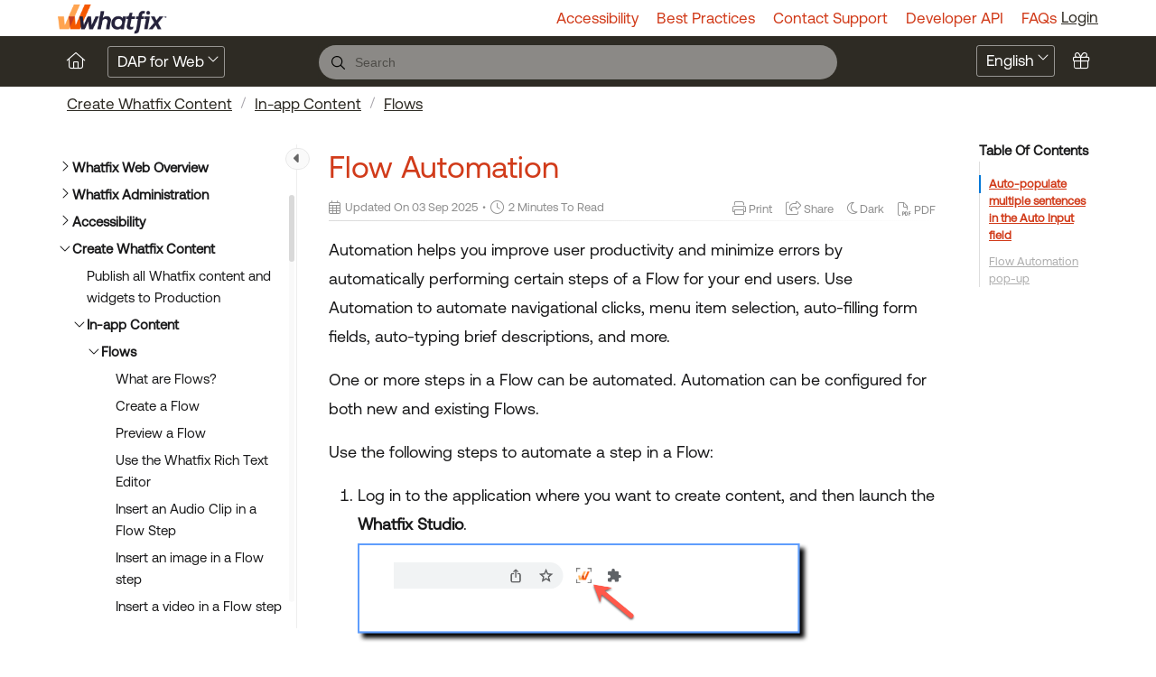

--- FILE ---
content_type: text/html; charset=utf-8
request_url: https://support.whatfix.com/studio/docs/flow-automation
body_size: 26994
content:
<!--
  _____   ____   _____ _    _ __  __ ______ _   _ _______ ____    __   ___  
 |  __ \ / __ \ / ____| |  | |  \/  |  ____| \ | |__   __|___ \  / /  / _ \ 
 | |  | | |  | | |    | |  | | \  / | |__  |  \| |  | |    __) |/ /_ | | | |
 | |  | | |  | | |    | |  | | |\/| |  __| | . ` |  | |   |__ <| '_ \| | | |
 | |__| | |__| | |____| |__| | |  | | |____| |\  |  | |   ___) | (_) | |_| |
 |_____/ \____/ \_____|\____/|_|  |_|______|_| \_|  |_|  |____/ \___/ \___/ 
                                                                            
 This site is powered by Document360 (https://www.document360.com), a self-service knowledge base platform.
--><!DOCTYPE html><html lang=en><head><!-- Primary Meta Tags --><meta name=title content="Flow Automation"><meta name=description><meta http-equiv=X-UA-Compatible content="IE=edge"><!-- Open Graph / Facebook --><meta property=og:type content=article><meta property=og:url><meta property=og:title content="Flow Automation"><meta property=og:description><meta property=og:image><!-- Twitter --><meta property=twitter:card content=summary_large_image><meta property=twitter:url><meta property=twitter:description><meta property=twitter:image><meta name=viewport content="width=device-width,initial-scale=1"><meta name=HandheldFriendly content=True><meta name=keywords content=""><link rel=canonical href=https://support.whatfix.com/docs/flow-automation><meta name=twitter:url content=https://support.whatfix.com/docs/flow-automation><meta charset=utf-8><title>Flow Automation</title><meta name=twitter:title content="Flow Automation"><meta http-equiv=Content-Security-Policy content="script-src https://www.googletagmanager.com 
https://*.hotjar.com 
https://script.hotjar.com/modules.e4b2dc39f985f11fb1e4.js
https://cdn.whatfix.com/prod/f525b6e0-3da1-11ea-8b80-04013d24cf02/embed/embed.nocache.js
https://cdn.whatfix.com/prod/f525b6e0-3da1-11ea-8b80-04013d24cf02/configuration_cb.js
https://tag.demandbase.com
https://cdn.whatfix.com/
https://whatfix.com
https://player.vimeo.com/
https://pi.pardot.com/
https://go.whatfix.com/ 'self' 'unsafe-eval' 'unsafe-inline' https://www.google.com/recaptcha/ https://www.gstatic.com/recaptcha/ https://kit.fontawesome.com https://kit-pro.fontawesome.com https://cdn.jsdelivr.net https://cdnjs.cloudflare.com https://code.jquery.com https://kendo.cdn.telerik.com https://challenges.cloudflare.com https://fast.wistia.com *.floik.com *.signoff.ai https://signoff.ai/exe/ https://floik.com/exe/ https://cdn.document360.io/ *.realmofdev.com https://realmofdev.com https://challenges.cloudflare.com/turnstile/ https://www.google-analytics.com; style-src https://support.whatfix.com
https://cdn.document360.io
https://player.vimeo.com/
https://maxcdn.bootstrapcdn.com/font-awesome/4.5.0/css/font-awesome.min.css 
https://collab.whatfix.com/
https://script.hotjar.com/
https://static.hotjar.com/
https://pi.pardot.com/ 'self' 'unsafe-inline' https://fonts.googleapis.com https://kit-pro.fontawesome.com https://kit.fontawesome.com https://cdn.jsdelivr.net https://pro.fontawesome.com https://kendo.cdn.telerik.com https://challenges.cloudflare.com https://fast.wistia.com *.floik.com *.signoff.ai https://signoff.ai/exe/ https://floik.com/exe/ *.realmofdev.com https://realmofdev.com https://cdn.document360.io/ ; frame-src 
https://td.doubleclick.net/
https://s.company-target.com
https://cdn.whatfix.com/ 
https://whatfix.com
https://www.googletagmanager.com 
https://player.vimeo.com/
https://static.hotjar.com/
https://script.hotjar.com/
https://pi.pardot.com/ 'self' https://www.google.com/recaptcha/ https://cdn.document360.io/ https://challenges.cloudflare.com ;worker-src 'self' blob:; "><link rel=icon href="https://cdn.document360.io/a268766e-d74d-4619-9613-e2472f809ffb/Images/Documentation/favicon-32x32.png?sv=2022-11-02&amp;spr=https&amp;st=2026-01-27T13%3A06%3A52Z&amp;se=2026-01-27T13%3A16%3A52Z&amp;sr=c&amp;sp=r&amp;sig=zOkfdpFJTqDNAjiNf1%2Fp0BfHgptPtzY4WwkJAXjnNM4%3D" type=image/x-icon><link href=https://cdn.document360.io/static/css/brands.min.css rel=preload as=style><link href=https://cdn.document360.io/static/css/duotone.min.css rel=preload as=style><link href=https://cdn.document360.io/static/css/fontawesome.min.css rel=preload as=style><link href=https://cdn.document360.io/static/css/light.min.css rel=preload as=style><link href=https://cdn.document360.io/static/css/regular.min.css rel=preload as=style><link href=https://cdn.document360.io/static/css/sharp-light.min.css rel=preload as=style><link href=https://cdn.document360.io/static/css/sharp-regular.min.css rel=preload as=style><link href=https://cdn.document360.io/static/css/sharp-solid.min.css rel=preload as=style><link href=https://cdn.document360.io/static/css/solid.min.css rel=preload as=style><link href=https://cdn.document360.io/static/css/thin.min.css rel=preload as=style><link href=https://cdn.document360.io/static/css/v4-font-face.min.css rel=preload as=style><link href=https://cdn.document360.io/static/css/v4-shims.min.css rel=preload as=style><link href=https://cdn.document360.io/static/css/v5-font-face.min.css rel=preload as=style><link href=https://cdn.document360.io/static/css/brands.min.css rel=stylesheet><link href=https://cdn.document360.io/static/css/duotone.min.css rel=stylesheet><link href=https://cdn.document360.io/static/css/fontawesome.min.css rel=stylesheet><link href=https://cdn.document360.io/static/css/light.min.css rel=stylesheet><link href=https://cdn.document360.io/static/css/regular.min.css rel=stylesheet><link href=https://cdn.document360.io/static/css/sharp-light.min.css rel=stylesheet><link href=https://cdn.document360.io/static/css/sharp-regular.min.css rel=stylesheet><link href=https://cdn.document360.io/static/css/sharp-solid.min.css rel=stylesheet><link href=https://cdn.document360.io/static/css/solid.min.css rel=stylesheet><link href=https://cdn.document360.io/static/css/thin.min.css rel=stylesheet><link href=https://cdn.document360.io/static/css/v4-font-face.min.css rel=stylesheet><link href=https://cdn.document360.io/static/css/v4-shims.min.css rel=stylesheet><link href=https://cdn.document360.io/static/css/v5-font-face.min.css rel=stylesheet><link href=https://cdn.document360.io/static/css/custom-icons.min.css rel=stylesheet><link rel=preconnect href=https://fonts.googleapis.com crossorigin><link rel=preconnect href=https://fonts.gstatic.com crossorigin><link rel=stylesheet href="https://fonts.googleapis.com/css2?family=Montserrat:wght@400;600;700&amp;family=Nunito:wght@300;400;500;600;700&amp;family=Open+Sans:wght@400;600;700&amp;family=Red+Hat+Display:wght@700;900&amp;family=Roboto:wght@400;500;700&amp;family=Calibri:wght@300;400;500;600;700;900&amp;display=swap" crossorigin referrerpolicy=no-referrer><link rel=stylesheet href=https://cdn.document360.io/static/css/prism-lightbox.ca5133140ca6391c9712.css.gz><link href=https://cdn.document360.io/static/css/print.c214dc186da0e6fcc942.css.gz media=print rel=stylesheet><link rel=stylesheet href=https://cdn.jsdelivr.net/npm/instantsearch.js@2.3/dist/instantsearch.min.css><link rel=preload as=style href=https://cdn.document360.io/static/css/centerTheme.446eb236cf8d8b92d072.css.gz><link rel=stylesheet href=https://cdn.document360.io/static/css/centerTheme.446eb236cf8d8b92d072.css.gz><style>a{color:#2e2b24}a:hover{color:#f04f50}.main_content_block .default a{color:#d13b15}.main_content_block .default a:hover{color:#c02b05}.main_content_block .default a:visited{color:#0a149f}.main_content_block .default a:visited:hover{color:#c02b05;}.contributor-article-details ul li a{color:#d13b15}.contributor-article-details ul li a:hover{color:#c02b05}.contributor-article-details ul li a:visited{color:#0a149f}.contributor-article-details ul li a:visited:hover{color:#c02b05}.content_block .content_container .content_block_text a{color:#d13b15}.content_block .content_container .content_block_text a:hover{color:#c02b05}.content_block .content_container .content_block_text a:visited{color:#0a149f}.content_block .content_container .content_block_text a:visited:hover{color:#c02b05}.stickytop .sticky-details .share-details .share-buttons .jssocials-share a{color:#2e2b24}header .header_top .user-dropdown-content .user-detail .user-logout a,.slicknav_menu .slicknav_nav .header_top_nav_options .user-dropdown .user-dropdown-content .user-detail .user-dropdown-link-logout .user-logout a{background:#2e2b24;border-color:#2e2b24}header .header_top .user-dropdown-content .user-detail .user-logout a:hover{background:#f04f50;border-color:#f04f50}.changePasswordFormContainer .cp-inner .btn-primary,.changeEmailFormContainer .cp-inner .btn-primary{display:inline-block;background:#2e2b24}.changePasswordFormContainer .cp-inner .btn-primary:hover,.changeEmailFormContainer .cp-inner .btn-primary:hover{background:#f04f50}header .header_bottom{background:#2e2b24}header .header_bottom .header_bottom_nav ul li a:hover{background:#f04f50}header .header_bottom .header_bottom_nav ul li.versions-selection .version-dropdown ul li a:hover{background:#2e2b24}header .header-dropdown-selection .header-dropdown ul li a:hover{background:#2e2b24}footer .footer_social ul li a{background:#2e2b24}footer .footer_social ul li a:hover{background:#f04f50}.help_box .btn_primary{background:#2e2b24}.help_box .btn_primary:hover{background:#f04f50}.left_sidebar .left_sidebar_nav ul li a.active{background:#2e2b24}.landing_top .search-sec .search-icon-btn{color:#2e2b24}.contributor-hero-section{background:#2e2b24}.contributor-article-pagination ul li.active{background:#2e2b24}.progress-container .progress-bar{background:#2e2b24}.progress-container .progress-bar .progress-shadow{box-shadow:#2e2b24 0 0 10px}.search-results-container #hits .ais-Hits-list li .header_search_Results div{color:#2e2b24}.search-results-container #pagination .ais-Pagination-list li.ais-Pagination-item--selected a{background:#2e2b24}.contributor-top-head .top-header-l .versions-selection .version-dropdown ul li a:hover{background:#2e2b24}.left-sidebar-toggle .left-arrow:hover{color:#ffffff;background:#2e2b24 !important;border-color:#2e2b24 !important}.left-sidebar-toggle .right-arrow:hover{color:#ffffff;background:#2e2b24 !important;border-color:#2e2b24 !important}.left-sidebar-toggle:hover+.left_sidebar .left_sidebar_nav:after,.left-sidebar-toggle:hover+.left_sidebar .left_sidebar_nav:after{background:#2e2b24}#doc_feedback_collect .actions .btn.btn-primary{background:#2e2b24}.content_block .content_container .content_block_head .category-contributor-info .contributor-images .other-count{background-color:#2e2b24}.content_block .content_container .content_block_text .category-index-view .category-index-item .index-article-contributors .index-article-contributor-images .index-article-other-count{background-color:#2e2b24}.back-to-top{background-color:#2e2b24}div[data-snippet] .remove-callout,.code-language{display:none}.default .landing_widget .widget_block .widget_links li a{color:#d13b15}.default .landing_widget .widget_block .widget_links li a:hover{color:#c02b05}.default .landing_widget .widget_block .widget_links li a:visited{color:#0a149f}.default .landing_widget .widget_block .widget_links li a:visited:hover{color:#c02b05}.no-data .btn.btn-primary,.apidocs-no-data .btn.btn-primary{background-color:#2e2b24}body,.btn{font-family:Helvetica}h1,h2,h3,h4,h5,h6{font-family:Helvetica}.contributor-top-head .top-header-l .title-text,.contributor-row .contributor-description .contributor-name,.stickytop .sticky-details .article-top-head .article-title,.content_block .content_container .content_block_text .category-index-view .category-index-item .category-index-title h2,.landing_top h1,.landing-category-section .category-title,.learn .support-center-section .support-center-title,.innovate .landing-category-section .category-title,.learn .landing-category-section .category-title{font-family:Helvetica}.contact-feedback-hero-section{background-color:#2e2b24}#contactus_feedback_collect_search .actions .btn.btn-primary{background:#2e2b24}.contactSearchButton{background:#2e2b24}.contact-feedback-container .contact-search-fedback .contact-search-fedback-actions .contact-search-fedback-r .btn.btn-primary{background-color:#2e2b24;border-color:#2e2b24}.generate_pdf_spinner{border:1px solid #2e2b24;border-right:0;border-top:0;border-color:#2e2b24 !important}.generate_summary_spinner{border:1px solid #2e2b24;border-right:0;border-top:0;border-color:#2e2b24 !important}.article-badge,.article-badge:hover{color:#2e2b24 !important;background:transparent !important;transition:all 0.2s ease-in-out}.apidocs-article-badge,.apidocs-article-badge{color:#2e2b24 !important;background:transparent !important;transition:all 0.2s ease-in-out}#pagination-demo li span{color:#2e2b24}#pagination-demo li.active span{background:#2e2b24}#pagination-demo li:first-child.active span,#pagination-demo li:last-child.active span{color:#2e2b24}body.dark_theme .previous-nav:hover,.previous-nav:hover{border-color:#2e2b24}body.dark_theme .previous-nav:hover .flex-col .previous-nav-link,.previous-nav:hover .flex-col .previous-nav-link{color:#2e2b24}body.dark_theme .next-nav:hover,.next-nav:hover{border-color:#2e2b24}body.dark_theme .next-nav:hover .flex-col .next-nav-link,.next-nav:hover .flex-col .next-nav-link{color:#2e2b24}.edit-profile .profile-container .col-full .user-image .fa-pencil{border:1px solid #2e2b24;color:#2e2b24}.edit-profile .profile-container .col-full .user-image .fa-pencil:hover{color:#fff;background-color:#2e2b24;transition:all 0.2s ease-in-out}.version-as-menu li a.active,#version-drop-down:hover,.version-drop-down-menu .version-as-menu li a:hover{background:#f04f50}header .header_bottom .header_bottom_nav.javascriptDisabled ul .version-as .version-as-menu{overflow:auto;scrollbar-color:#efefef transparent}header .header_bottom .header_bottom_nav.javascriptDisabled ul .version-as .version-as-menu::-webkit-scrollbar{background:#2e2b24;height:7px}header .header_bottom .header_bottom_nav.javascriptDisabled ul .version-as .version-as-menu::-webkit-scrollbar-thumb{background-color:#ccc;border-radius:10px}header .header_bottom .header_bottom_nav .v-menu-dropdown .version-as-menu li a:hover{background-color:#2e2b24}.version-as.v-menu-dropdown .version-as-menu li a.active{background-color:#2e2b24}header .header_bottom .header_bottom_nav ul li.versions-selection .version-dropdown ul li a.active{background-color:#2e2b24;color:#fff}.search-footer-bottom .popup-footer .action-buttons .btn-action{background-color:#2e2b24}.k-checkbox-wrapper .k-checkbox:checked:focus{box-shadow:0 0 3px 0 #2e2b24;border-color:#2e2b24}.k-checkbox-wrapper .k-checkbox:checked{color:#2e2b24}.k-checkbox-wrapper .k-checkbox:focus{box-shadow:none;border-color:#2e2b24}.popup-custom-checkbox .custom-control-input:checked+.custom-control-label:before{border-color:#2e2b24;background:#2e2b24}.updatedon-container .k-widget.k-button-group .k-button-solid-base{border-color:#2e2b24;color:#2e2b24;background-color:#fff}.updatedon-container .k-widget.k-button-group .k-button-solid-base.k-active,.updatedon-container .k-widget.k-button-group .k-button-solid-base.k-selected,.updatedon-container .k-widget.k-button-group .k-button-solid-base:active{border-color:#2e2b24;color:#fff;background-color:#2e2b24;box-shadow:none}.specific-date-btn .btn{color:#2e2b24}.k-animation-container .k-calendar-range td.k-range-end,.k-animation-container .k-calendar-range td.k-range-mid,.k-animation-container .k-calendar-range td.k-range-start{background-image:linear-gradient(transparent 1px,#2e2b2430 1px,#2e2b2430 calc(100% - 1px),transparent calc(100% - 1px))}.k-animation-container .k-calendar-range td.k-state-selected .k-link{border-color:#2e2b24;color:#fff;background-color:#2e2b24}.k-animation-container .k-calendar .k-today .k-link{color:#2e2b24;box-shadow:inset 0 0 0 1px #2e2b24}.k-animation-container .k-calendar-range .k-footer .k-nav-today{color:#2e2b24}.k-animation-container .k-calendar-td.k-state-selected.k-state-hover .k-link{background-color:#2e2b24 !important}.k-animation-container .k-calendar-td.k-range-mid.k-state-hover .k-link{background-color:#2e2b2450 !important}.k-animation-container .k-calendar .k-calendar-header .k-nav-today:focus,.k-animation-container .k-calendar .k-calendar-header .k-nav-today:hover,.k-animation-container .k-calendar .k-footer .k-nav-today:focus,.k-animation-container .k-calendar .k-footer .k-nav-today:hover{color:#f04f50}.k-treeview-item .k-checkbox-wrapper .k-checkbox:checked{background:#2e2b24;border-color:#2e2b24}.k-treeview-item .k-checkbox-wrapper .k-checkbox.k-state-indeterminate,.k-treeview-item .k-checkbox-wrapper .k-checkbox:indeterminate{color:#2e2b24}.filter-search-popup .filter-input-box::placeholder{font-family:Helvetica}.k-animation-container .k-checkbox.k-state-indeterminate::before,#category-treeview .k-checkbox:indeterminate::before{background-color:#2e2b24}#article-hits .ais-Hits .ais-Hits-list .ais-Hits-item .header_search_Results a div,#attachment-hits .ais-Hits .ais-Hits-list .ais-Hits-item .header_search_Results a div,#apidocs-article-hits .ais-Hits .ais-Hits-list .ais-Hits-item .header_search_Results a div,{color:#d13b15}#article-hits .ais-Hits .ais-Hits-list .ais-Hits-item .header_search_Results a:hover div,#attachment-hits .ais-Hits .ais-Hits-list .ais-Hits-item .header_search_Results a:hover div,#apidocs-article-hits .ais-Hits .ais-Hits-list .ais-Hits-item .header_search_Results a:hover div,{color:#c02b05}#article-hits .ais-Hits .ais-Hits-list .ais-Hits-item .header_search_Results a:visited div,#attachment-hits .ais-Hits .ais-Hits-list .ais-Hits-item .header_search_Results a:visited div,#apidocs-article-hits .ais-Hits .ais-Hits-list .ais-Hits-item .header_search_Results a:visited div,{color:#0a149f}#article-hits .ais-Hits .ais-Hits-list .ais-Hits-item .header_search_Results a:visited:hover div,#attachment-hits .ais-Hits .ais-Hits-list .ais-Hits-item .header_search_Results a:visited:hover div,#apidocs-article-hits .ais-Hits .ais-Hits-list .ais-Hits-item .header_search_Results a:visited:hover div,{color:#c02b05}.try-it-section-expand-container:hover,.tryit-footer .try-it-btn,.try-it-parameters-section .try-it-parameter-container-input input[type="file"]::file-selector-button{background-color:#2e2b24 !important}.try-it-parameters-section .try-it-parameter-container-input input[type="file"]::file-selector-button:hover,.tryit-footer .try-it-btn:hover{background:#c02b05 !important}.try-it-section .sec-try-it .try-it-component .try-it-authentication .oauth-container .oauth-footer .auth-btn{background-color:#2e2b24}.try-it-section .sec-try-it .try-it-component .try-it-authentication .oauth-container .oauth-footer .auth-btn:hover{background-color:#c02b05}</style><style>.learn .landing_top .search-sec .ais-SearchBox-submit{background:#2e2b24}.engage .landing_widget .widget_block .widget_links li a,.learn .landing_widget .widget_block .widget_links li a,.innovate .landing_widget .widget_block .widget_links li a{color:#2e2b24}.engage .landing_widget .widget_block .widget_links li a:hover,.learn .landing_widget .widget_block .widget_links li a:hover,.innovate .landing_widget .widget_block .widget_links li a:hover{color:#f04f50}.learn .support-center-section .contact-us-section .contact-us-action a{background-color:#2e2b24;border:1px solid transparent}.learn .support-center-section .contact-us-section .contact-us-action a:hover{background-color:transparent;border:1px solid #2e2b24;color:#2e2b24}.engage .contact-us-section .contact-us-l .contact-us-icon,.engage .contact-us-section .contact-us-r .contact-us-icon{color:#2e2b24}.engage .landing_top a.header-link,.innovate .landing_top a.header-link,.learn .landing_top a.header-link{background:#2e2b24;border:#2e2b24 2px solid}.engage .landing_top a.header-link:hover,.innovate .landing_top a.header-link:hover,.learn .landing_top a.header-link:hover{color:#2e2b24;border:#2e2b24 2px solid;background:#fff}.engage .landing_widget .widget_block .widget_links li:hover::before{background-color:#2e2b24}</style><style>#contributor-btn{display:none}#updatedon-btn{display:none}#tags-btn{display:none}@font-face{font-family:Aeonik-Regular;font-style:normal;font-weight:400;font-display:fallback;src:url("https://website.whatfix.com/wp-content/themes/whatfix-site/assets/fonts/Aeonik-Regular.woff2") format("woff2"),url("https://website.whatfix.com/wp-content/themes/whatfix-site/assets/fonts/Aeonik-Regular.woff2") format("woff")}@font-face{font-family:Aeonik-Medium;font-style:normal;font-weight:400;font-display:fallback;src:url("https://website.whatfix.com/wp-content/themes/whatfix-site/assets/fonts/Aeonik-Medium.woff2") format("woff2"),url("https://website.whatfix.com/wp-content/themes/whatfix-site/assets/fonts/Aeonik-Medium.woff2") format("woff")}body{font-family:'Aeonik-Regular',sans-serif !important;font-weight:400;font-size:17px;--title-scale:1}.left_sidebar .left_sidebar_nav ul li a .article-title{word-wrap:break-word;flex:1;flex:1 1 70%;overflow:auto;word-break:break-word;font-size:15px}.content_block .content_container .content_block_text p{word-wrap:break-word;display:block;font-size:18px;line-height:1.8em;word-break:break-word}.article-vote-container .actions .btn.yes i{background-color:#5ebf83;color:white}.article-vote-container .actions .btn.no i{background-color:#e67367;color:white}.article-vote-container .actions .btn.yes{color:#5ebf83}.article-vote-container .actions .btn.no{color:#e67367}*{letter-spacing:0 !important}h3{font-family:'Aeonik-Regular',sans-serif !important}.landing-category-section .col-block p{color:black}.landing-category-section .col-block .category-icon.doc360column-target{background-image:url("https://cdn.document360.io/a268766e-d74d-4619-9613-e2472f809ffb/Images/Documentation/gettingStrdicon.png?sv=2022-11-02&spr=https&st=2026-01-27T13%3A06%3A52Z&se=2026-01-27T13%3A16%3A52Z&sr=c&sp=r&sig=zOkfdpFJTqDNAjiNf1%2Fp0BfHgptPtzY4WwkJAXjnNM4%3D");width:100px;height:70px;background-size:70px;background-repeat:no-repeat;background-position-x:center}.landing-category-section .col-block .category-icon.doc360column-guarantee{background-image:url("https://cdn.document360.io/a268766e-d74d-4619-9613-e2472f809ffb/Images/Documentation/Accessibility.png?sv=2022-11-02&spr=https&st=2026-01-27T13%3A06%3A52Z&se=2026-01-27T13%3A16%3A52Z&sr=c&sp=r&sig=zOkfdpFJTqDNAjiNf1%2Fp0BfHgptPtzY4WwkJAXjnNM4%3D");width:90px;height:70px;background-size:100px;background-repeat:no-repeat;background-position-x:center}.doc360column-guarantee:before{content:none !important}.landing-category-section .col-block .category-icon.doc360column-approval{background-image:url("https://cdn.document360.io/a268766e-d74d-4619-9613-e2472f809ffb/Images/Documentation/user%20action.png?sv=2022-11-02&spr=https&st=2026-01-27T13%3A06%3A52Z&se=2026-01-27T13%3A16%3A52Z&sr=c&sp=r&sig=zOkfdpFJTqDNAjiNf1%2Fp0BfHgptPtzY4WwkJAXjnNM4%3D");width:60px;height:70px;background-size:96px;background-repeat:no-repeat;background-position-x:center}.doc360column-approval:before{content:none !important}.landing-category-section .col-block .category-l img{width:65px !important;height:70px !important}header .header_top .header_top_nav ul li a{color:#D13B1A;font-weight:400;text-decoration:none}.landing-category-section .col-block .category-icon.doc360column-telemarketer{background-image:url("https://cdn.document360.io/a268766e-d74d-4619-9613-e2472f809ffb/Images/Documentation/FAQicon.png?sv=2022-11-02&spr=https&st=2026-01-27T13%3A06%3A52Z&se=2026-01-27T13%3A16%3A52Z&sr=c&sp=r&sig=zOkfdpFJTqDNAjiNf1%2Fp0BfHgptPtzY4WwkJAXjnNM4%3D");width:100px;height:70px;background-size:70px;background-repeat:no-repeat;background-position-x:center}.landing-category-section .col-block .category-icon.doc360column-check-list{background-image:url("https://cdn.document360.io/a268766e-d74d-4619-9613-e2472f809ffb/Images/Documentation/release_icon.png?sv=2022-11-02&spr=https&st=2026-01-27T13%3A06%3A52Z&se=2026-01-27T13%3A16%3A52Z&sr=c&sp=r&sig=zOkfdpFJTqDNAjiNf1%2Fp0BfHgptPtzY4WwkJAXjnNM4%3D");width:100px;height:70px;background-size:70px;background-repeat:no-repeat;background-position-x:center}.landing-category-section .col-block .category-icon.doc360column-skills{background-image:url("https://cdn.document360.io/a268766e-d74d-4619-9613-e2472f809ffb/Images/Documentation/adminicon.png?sv=2022-11-02&spr=https&st=2026-01-27T13%3A06%3A52Z&se=2026-01-27T13%3A16%3A52Z&sr=c&sp=r&sig=zOkfdpFJTqDNAjiNf1%2Fp0BfHgptPtzY4WwkJAXjnNM4%3D");width:100px;height:70px;background-size:70px;background-repeat:no-repeat;background-position-x:center}.landing-category-section .col-block .category-icon.doc360column-resume{background-image:url("https://cdn.document360.io/a268766e-d74d-4619-9613-e2472f809ffb/Images/Documentation/Create_icon.png?sv=2022-11-02&spr=https&st=2026-01-27T13%3A06%3A52Z&se=2026-01-27T13%3A16%3A52Z&sr=c&sp=r&sig=zOkfdpFJTqDNAjiNf1%2Fp0BfHgptPtzY4WwkJAXjnNM4%3D");width:100px;height:70px;background-size:70px;background-repeat:no-repeat;background-position-x:center}.landing-category-section .col-block .category-icon.doc360column-profiles{background-image:url("https://cdn.document360.io/a268766e-d74d-4619-9613-e2472f809ffb/Images/Documentation/Organizeicon.png?sv=2022-11-02&spr=https&st=2026-01-27T13%3A06%3A52Z&se=2026-01-27T13%3A16%3A52Z&sr=c&sp=r&sig=zOkfdpFJTqDNAjiNf1%2Fp0BfHgptPtzY4WwkJAXjnNM4%3D");width:100px;height:70px;background-size:70px;background-repeat:no-repeat;background-position-x:center}.landing-category-section .col-block .category-icon.doc360column-structure{background-image:url("https://cdn.document360.io/a268766e-d74d-4619-9613-e2472f809ffb/Images/Documentation/Publishicon.png?sv=2022-11-02&spr=https&st=2026-01-27T13%3A06%3A52Z&se=2026-01-27T13%3A16%3A52Z&sr=c&sp=r&sig=zOkfdpFJTqDNAjiNf1%2Fp0BfHgptPtzY4WwkJAXjnNM4%3D");width:100px;height:70px;background-size:70px;background-repeat:no-repeat;background-position-x:center}.landing-category-section .col-block .category-icon.doc360column-settings{background-image:url("https://cdn.document360.io/a268766e-d74d-4619-9613-e2472f809ffb/Images/Documentation/Thirdicon.png?sv=2022-11-02&spr=https&st=2026-01-27T13%3A06%3A52Z&se=2026-01-27T13%3A16%3A52Z&sr=c&sp=r&sig=zOkfdpFJTqDNAjiNf1%2Fp0BfHgptPtzY4WwkJAXjnNM4%3D");width:100px;height:70px;background-size:70px;background-repeat:no-repeat;background-position-x:center}.landing-category-section .col-block .category-icon.doc360column-paper-plane{background-image:url("https://cdn.document360.io/a268766e-d74d-4619-9613-e2472f809ffb/Images/Documentation/API_icon.png?sv=2022-11-02&spr=https&st=2026-01-27T13%3A06%3A52Z&se=2026-01-27T13%3A16%3A52Z&sr=c&sp=r&sig=zOkfdpFJTqDNAjiNf1%2Fp0BfHgptPtzY4WwkJAXjnNM4%3D");width:100px;height:70px;background-size:70px;background-repeat:no-repeat;background-position-x:center}.landing-category-section .col-block .category-icon.doc360column-bar-chart{background-image:url("https://cdn.document360.io/a268766e-d74d-4619-9613-e2472f809ffb/Images/Documentation/analytics_icon.png?sv=2022-11-02&spr=https&st=2026-01-27T13%3A06%3A52Z&se=2026-01-27T13%3A16%3A52Z&sr=c&sp=r&sig=zOkfdpFJTqDNAjiNf1%2Fp0BfHgptPtzY4WwkJAXjnNM4%3D");width:100px;height:70px;background-size:70px;background-repeat:no-repeat;background-position-x:center}.landing-category-section .col-block .category-icon.doc360column-idea-2{background-image:url("https://cdn.document360.io/a268766e-d74d-4619-9613-e2472f809ffb/Images/Documentation/TSicon.png?sv=2022-11-02&spr=https&st=2026-01-27T13%3A06%3A52Z&se=2026-01-27T13%3A16%3A52Z&sr=c&sp=r&sig=zOkfdpFJTqDNAjiNf1%2Fp0BfHgptPtzY4WwkJAXjnNM4%3D");width:100px;height:70px;background-size:70px;background-repeat:no-repeat;background-position-x:center}.landing-category-section .col-block .category-icon.doc360column-application{background-image:url("https://cdn.document360.io/a268766e-d74d-4619-9613-e2472f809ffb/Images/Documentation/contact_supicon.png?sv=2022-11-02&spr=https&st=2026-01-27T13%3A06%3A52Z&se=2026-01-27T13%3A16%3A52Z&sr=c&sp=r&sig=zOkfdpFJTqDNAjiNf1%2Fp0BfHgptPtzY4WwkJAXjnNM4%3D");width:100px;height:70px;background-size:70px;background-repeat:no-repeat;background-position-x:center}.landing-category-section .col-block .category-icon.doc360column-target::before{content:""}.landing-category-section .col-block .category-icon.doc360column-telemarketer::before{content:""}.landing-category-section .col-block .category-icon.doc360column-check-list::before{content:""}.landing-category-section .col-block .category-icon.doc360column-skills::before{content:""}.landing-category-section .col-block .category-icon.doc360column-resume::before{content:""}.landing-category-section .col-block .category-icon.doc360column-profiles::before{content:""}.landing-category-section .col-block .category-icon.doc360column-structure::before{content:""}.landing-category-section .col-block .category-icon.doc360column-settings::before{content:""}.landing-category-section .col-block .category-icon.doc360column-paper-plane::before{content:""}.landing-category-section .col-block .category-icon.doc360column-bar-chart::before{content:""}.landing-category-section .col-block .category-icon.doc360column-idea-2::before{content:""}.landing-category-section .col-block .category-icon.doc360column-application::before{content:""}.infoBox,.warningBox,.errorBox{margin-top:0;margin-bottom:10px;padding:0.75rem 1.25rem 0.75rem 2.25rem}.warningBox{background:#fffdf6;border:#ffeaae solid 1px;color:#333}.infoBox{background:#fcfcfc;border:#aab8c6 solid 1px;color:#333}.errorBox{background:#FFF8F7;border:#6CEABA solid 1px;color:#333}.infoBox::before{font:normal normal normal 14px/1 FontAwesome;content:"\f05a";position:absolute;left:14px;top:21px}.warningBox::before{font:normal normal normal 14px/1 FontAwesome;content:"\f071";position:absolute;left:14px;top:21px}.errorBox::before{font:normal normal normal 14px/1 FontAwesome;content:"\f057";position:absolute;left:14px;top:21px;font-size:15px}.warningBox .title{position:relative;height:35px}.warningBox .title::before{content:"Note:";position:absolute;top:0;bottom:0;left:0;right:0;background:#fffdf6;z-index:1}.infoBox .title{position:relative;height:35px}.infoBox .title::before{content:"Info:";position:absolute;top:0;bottom:0;left:0;right:0;background:#fcfcfc;z-index:1}.errorBox .title{position:relative;height:35px}.errorBox .title::before{position:absolute;top:0;bottom:0;left:0;right:0;background:#D9FBEE;z-index:1}.warningBox .blockquote-title{position:relative;height:35px}.warningBox .blockquote-title::before{content:"Note:";position:absolute;top:0;bottom:0;left:24px;right:0;background:none !important;z-index:1}.infoBox .blockquote-title{position:relative;height:35px}.infoBox .blockquote-title::before{content:"Info:";position:absolute;top:0;bottom:0;left:24px;right:0;background:none !important;z-index:1}.errorBox .blockquote-title{position:relative;height:35px}.errorBox .blockquote-title::before{content:"Tip:";position:absolute;top:0;bottom:0;left:24px;right:0;background:none !important;z-index:1}.table-cus-55{width:55%}.attribute-table table{padding-left:60px}.attribute-table img{padding-left:60px}.attribute-table iframe{padding-left:60px}.accordion{margin:0;padding:0}.accordion .accordion-toggle{margin:10px 0 15px 0;width:100%;display:flex;background:rgb(255 255 255 / 7%);border:#eeeeee solid 1px;border-right:none !important;Border-left:none !important;font-weight:600;padding:10px 22px 10px 12px;transition:background 0.3s ease;cursor:pointer;position:relative;align-items:center;height:56px}.accordion .accordion-toggle:after{content:"+";border:solid #7b7b7b;border-width:0;display:inline-block;padding:3px;transform:translateY(-50%);position:absolute;right:10px;top:42%}.accordion .accordion-toggle.collapsed{border-bottom:none;border-top:#eeeeee solid 1px;background:#f9f9f2}.accordion .accordion-toggle.collapsed:after{content:"-"}.accordion .accordion-content{padding:1em;overflow:hidden;display:none;border-bottom:#eeeeee solid 1px;border-right:none;border-left:none;border-top:none;margin:-15px 0 15px 0;background:#f9f9f2}.content_block .content_container .content_block_text img{margin:5px 0 10px 0}.no-border table tr,.no-border table th,.no-border table td{border:none}.empty-th table th:empty{display:none}.borderthick img{border:#383434 solid 2px !important;border-width:thin}.borderthicksvg svg{border:1px solid rgb(208,208,208) !important}table.confluenceTable td.confluenceTd .confluence-embedded-file-wrapper img{max-width:none !important}.content_block_text img{max-width:none !important}.AlignTableLeft table tr,table th,table td{border:1px solid #c1c7d0;padding:2px 10px;word-break:normal;word-wrap:normal}ol .infoBox{margin-top:0;margin-right:60px;margin-bottom:10px;margin-left:0;padding:0.75rem 1.25rem 0.75rem 2.25rem}ul .infoBox{margin-top:0;margin-right:60px;margin-bottom:10px;margin-left:0;padding:0.75rem 1.25rem 0.75rem 2.25rem}ol .warningBox{margin-top:0;margin-right:60px;margin-bottom:10px;margin-left:0 !important;padding:0.75rem 1.25rem 0.75rem 2.25rem}ul .warningBox{margin-top:0;margin-right:60px;margin-bottom:10px;margin-left:0 !important;padding:0.75rem 1.25rem 0.75rem 2.25rem}ol .errorBox{margin-top:0;margin-right:60px;margin-bottom:10px;margin-left:0;padding:0.75rem 1.25rem 0.75rem 2.25rem}ul .errorBox{margin-top:0;margin-right:60px;margin-bottom:10px;margin-left:0;padding:0.75rem 1.25rem 0.75rem 2.25rem}.wiki-content .confluence-embedded-file-wrapper .confluence-embedded-image{padding:10px 0 !important}.confluence-information-macro-note{background:#fffdf6;border-color:#ffeaae}div.code-toolbar>.toolbar .toolbar-item:first-child{Visibility:Hidden;float:left;padding:2px 15px;font-size:.9rem}.content_block_text img{max-width:100% !important}g{cursor:pointer}p{margin:0 0 0.5rem 0;padding:0}.content_block .content_container .content_block_text img{margin:5px 0 0 0}.content_block_text ul{list-style-type:disc !important}.warningBox .content{padding-right:0;padding-left:0}ul{margin:0 0 15px 20px;padding:0 0 0 20px}table tr,table th,table td{border:1px solid #c1c7d0;padding:2px 10px;word-break:normal;word-wrap:normal}.fa-arrow-circle-o-right:before{content:none}.landing-category-section .col-block .more-icon{position:absolute;right:0;bottom:0;background:#bfbdbd;color:#fff;font-size:14px;line-height:14px;padding:3px 5px;border-radius:4px 0 0 0;display:none}.filter_form input{border:1px solid #efefef;width:100%;height:32px;padding:0 15px 0 10px;outline:none;margin:0;background:#fff;font-size:.8rem;line-height:30px;box-shadow:inset 0 1px 2px rgba(0,0,0,0.05);display:none}#backToTop{display:inline-block;background-color:#D13B1A;color:#FFF;text-align:center;position:fixed;bottom:30px;right:30px;opacity:0;font-size:20px;z-index:1000;font-weight:400;padding:5px 15px;border-radius:2px}#backToTop:hover{cursor:pointer;background-color:#333}#backToTop i{padding-right:4px}#backToTop.show{opacity:1;visibility:visible}ul.liImageWidth li{max-width:100% !important}.related-articles-container{padding:0 0 40px 0;margin:05px 0}.warningBox ul{margin:0 0 15px 20px;padding:0 0 0 0}.infoBox ul{margin:0 0 15px 20px;padding:0 0 0 0}.errorBox ul{margin:0 0 15px 20px;padding:0 0 0 0}.borderthicksvg svg{border:none !important}.article-vote-container .txt{float:left;font-size:1.1rem;padding-top:7px}h1{font-family:'Aeonik-Regular',sans-serif !important;font-weight:300 !important;color:#D13B1A !important}.article_action_links ul li.selected a{color:#D13B1A !important;border-left-color:#D13B1A !important}.header_bottom .header_search_box{opacity:0.9 !important;border:1px solid #2d2b24}.header_bottom .header_search_box:hover{opacity:1 !important;border-radius:20px;border:1px solid #D13B1A;box-shadow:0 0 10px #D13B1A}.landing_top h1{color:#000000 !important;font-weight:500 !important}.stickytop .sticky-details .share-details{flex:0 0 325px;display:none}.content_block .content_container .content_block_text ol,.content_block .content_container .content_block_text ul,.content_block .content_container .content_block_text dl{margin-bottom:10px !important;margin-top:0}.related-articles-container{padding:0 0 0 0;margin:05px 0}.article-vote-container{margin:0 0 0 0;padding:25px 0;border-top:none !important;display:flex;align-items:center;justify-content:left !important}.article-vote-container .txt{float:right !important;font-size:1.1rem;padding-top:7px;margin-left:0}.article-vote-container .feedback{float:left;clear:left;font-size:0.8rem;padding-top:7px}@media print{a[href]::after{content:none !important}}body.dark_theme .internal-notes{background:#605b69;color:white !important}.whtfix_fitin{width:100%;overflow:auto}@media only screen and (max-width:767px){.landing_widget .widget_block{width:100%;flex:none;max-width:100%}}body.dark_theme .infoBox .title::before{background:#245d6f}body.dark_theme .warningBox .title::before{background:#6b5c2b}body.dark_theme .errorBox .title::before{background:#58272a}@media only screen and (max-width:767px){.left-sidebar-header::before{clear:both;content:"";display:table}.left-sidebar-header::after{clear:both;content:"";display:table}body.dark_theme .left_sidebar{background-color:#1b1b1b}}body.dark_theme .content_block .content_container .content_container_text_sec .content_container_text_sec_in a:link{color:#adadfd !important}body.dark_theme .content_block .content_container .content_container_text_sec .content_container_text_sec_in a:hover{color:#EA5834 !important}.back-to-top{display:none !important}.landing_2col .col2_block{margin:0 -5% !important}.landing_2col .col2_block img{padding-left:300px}table{display:table !important}.content_block .content_container .content_container_text_sec .content_container_text_sec_in a:link{color:#0000b3 !important}.content_block .content_container .content_container_text_sec .content_container_text_sec_in a:visited{color:#FFA450 !important}.content_block .content_container .content_container_text_sec .content_container_text_sec_in a:hover{color:#EA5834 !important}.landing_3col .col3_block .column-img{height:60px !important;width:60px !important}.page-404-seaction img{display:none}.page-404-seaction{background-image:url("https://cdn.document360.io/a268766e-d74d-4619-9613-e2472f809ffb/Images/Documentation/404.png?sv=2022-11-02&spr=https&st=2026-01-27T13%3A06%3A52Z&se=2026-01-27T13%3A16%3A52Z&sr=c&sp=r&sig=zOkfdpFJTqDNAjiNf1%2Fp0BfHgptPtzY4WwkJAXjnNM4%3D");height:250px;background-size:cover;background-repeat:no-repeat}.buttoncontact{background-color:#a4a5b7;border:none;color:white;padding:16px 16px;text-align:center;text-decoration:none;display:inline-block;font-size:16px;margin:4px 2px;cursor:pointer;transform:translateY(500%)}table th{cursor:pointer}table .th-sort-asc{content:"\25b4"}table .th-sort-asc::after{content:"\25b4" !important}table .th-sort-desc::after{content:"\25be" !important}table.table-sortable th:first-child::after{content:"\25be";margin-left:5px}table .th-sort-desc::after{margin-left:5px}.landing_widget .widget_block .widget_links li:before{content:" " !important}body.dark_theme .header_top_nav_options .user-logout a:hover{color:#c3c3c3 !important}body.dark_theme .header_top_nav_options .user-logout a{color:#c3c3c3 !important;text-decoration:none}.landing-category-section{padding:20px 0 20px !important}header .header_top{padding:0 !important}.landing-category-section .col-block{padding:2px 2px 2px 2px !important}.landing_top{padding:10px 0 55px 0 !Important}.mytabs{display:flex;flex-wrap:wrap;max-width:800px;margin:10px auto;padding:0}.mytabs input[type="radio"]{display:none}.mytabs label{padding:24.5px;padding-top:10px;padding-bottom:10px;border:2px solid #eaeaea;font-weight:bold;cursor:pointer;float:left;margin-right:10px;border-top-right-radius:10px;border-top-left-radius:10px}.mytabs label:hover{background-color:#AAA}.mytabs .tab{width:100%;padding:20px;background-color:#fff;order:1;display:none}.mytabs input[type='radio']:checked+label+.tab{display:block;border:2px solid #eaeaea}.mytabs input[type='radio']:checked+label{background-color:#AAA}.txtblock{background-color:#E1EEFA;padding:3px;font-family:'Courier New'}.tipBox{border-radius:8px;margin-top:0;margin-right:60px;margin-bottom:10px;padding:0.75rem 1.25rem 0.75rem 2.25rem;border-color:#F58857;background-color:#FEE2D6;border-left:6px solid #F58857;position:relative}.tipBox::before{content:'\f03d';color:#F58857;font-size:28px;font-weight:400;position:absolute;top:25px;bottom:10px;left:15px;vertical-align:middle;font-family:Inter}.tipBox .content{padding-top:10px !important;padding-left:25px !important;padding-bottom:10px !important}table.tb,.tb tr,.tb th,.tb td{border:10px !important;border-collapse:initial}.header_logo a{padding-right:30px}//align images when there is no list .content_block .content_container .content_block_text .test p{max-width:100%;padding-left:15px}//center align Whatfix logo and search bar header .header_bottom .header_bottom_nav ul li{padding-bottom:7px;!important}header .header_top .header_logo{padding-top:3px}header .header_bottom .header_search{padding:28px !important}header .header_bottom .header_bottom_nav ul li.versions-selection{bottom:2px !important}body .errorBox{color:#000000 !important;background-color:#F1FEF9 !important}.req_demo_button{display:inline-block;text-decoration:none;width:300px;text-align:center;font-size:24px;font-weight:600;padding:30px 0;background:#D13B1A;color:white !important;cursor:pointer;border:0 solid rgba(0,188,212,0.5);border-radius:4px;box-shadow:0 1px 3px 0 rgba(63,125,132,0.1),0 1px 2px 0 rgba(63,125,132,0.06)}.req_demo_button:hover{background-color:#333;color:#ffffff !important}.req_demo_button:visited{color:#ffffff !important}.tableFixHead{width:auto;table-layout:fixed;border-collapse:collapse}.tableFixHead tbody{display:block;width:100%;overflow:auto;height:1000px}.tableFixHead thead tr{display:block;height:auto}.tableFixHead th,.tableFixHead td{padding:5px 10px;width:200px}.tableFixHead th{background:#ABDD93}.tab{overflow:hidden;border:1px solid #ccc;background-color:#f1f1f1}.tab button{background-color:inherit;float:left;border:none;outline:none;cursor:pointer;padding:14px 16px;transition:0.3s}.tab button:hover{background-color:#ddd}.tab button.active{background-color:#ccc}.tabcontent{display:none;padding:6px 12px;border:1px solid #ccc;border-top:none}table{border-collapse:collapse;width:100%}th{background:#A9A9A9 !important;color:white;font-weight:600}th,td{text-align:left;padding:8px}tr:nth-child(even){background-color:#f5f5f5}body.dark_theme table th,td,tr{background-color:#f5f5f5;color:#35324A}// removes advanced options in advanced search header .header_top{display:none}.footer-theme-b{display:none}.landing_top{margin-bottom:8px}.landing_top .search-sec input[type=search]{-webkit-appearance:none;background:#fff;border:1px solid #fff;border-radius:4px;display:block;font-size:.9375rem;height:52px;outline:none;padding:0 30px 0 40px;width:100%;top:0}.landing_top .search-sec .ais-SearchBox-submit{background:transparent;border:none;left:15px;line-height:0;outline:none;padding:0;position:absolute;top:16px;z-index:1001}.home-text02{color:#36314c;font-size:200%;text-align:center}google-site-verification:google31f161af6cffd5a1.html table .th-sort-asc::after,.section-container{width:65%;margin:0 auto}@media screen and (max-width:1600px){.section-container{width:85%}}@media screen and (max-width:912px){.section-container{width:90%}}.section-row{display:flex;justify-content:space-between;flex-wrap:wrap}@media screen and (max-width:600px){.section-row{flex-direction:column}}.section-row .col-1{width:calc(100% - 30px)}.section-row .col-2{width:calc(50% - 30px);margin:0 30px 30px 0}@media screen and (max-width:600px){.section-row .col-1,.section-row .col-2{width:100%}}.callout-section{margin:30px 0;display:flex;justify-content:center}.callout-section .col{padding:20px;border-color:#25223B;border-style:solid;border-radius:10px}.callout-section .links-block{display:flex;align-items:flex-start;justify-content:center}@media screen and (max-width:600px){.callout-section .links-block{flex-direction:column;align-items:center}}.callout-section .link-card{text-align:center;margin:0 20px}@media screen and (max-width:600px){.callout-section .link-card:not(:last-child){margin:0 0 30px}}.callout-section .link-card img{width:62px;height:62px}.callout-section .link-card img:hover{transform:scale(1.2)}.callout-section .link-card a{font-size:16px;font-weight:700;color:#36314C;line-height:26px;text-decoration:none;display:block;transition:all .2s}.callout-section .link-card a:hover,.callout-section .link-card a:hover:visited{color:#36314C}.callout-section .link-card a:visited{color:#36314C}.description-block{text-align:center;margin-top:30px}.description-block h4{font-size:24px;color:#36314C;margin:0 0 20px}@media screen and (max-width:600px){.description-block h4{font-size:22px}}.description-block p{font-size:16px}.callout-section .section-row:nth-child(2) .section-row{align-items:center}@media screen and (max-width:1024px){.callout-section .section-row:nth-child(2) .section-row{flex-direction:column}.callout-section .section-row:nth-child(2) .col-2{width:100%}.callout-section .section-row:nth-child(2) .col-2:first-child{margin-bottom:0}}.callout-section .section-row:nth-child(2) .section-row .description-block{text-align:left}@media screen and (max-width:1024px){.callout-section .section-row:nth-child(2) .section-row .description-block{text-align:center}}.callout-section .section-row:nth-child(2) .col{padding-bottom:0}//removes line from indented text .content_block .content_container .content_block_text blockquote{border-left:none !important}.infoBox,.warningBox,.errorBox{margin-left:25px !important;margin-right:50px !important}#searchInput{margin-bottom:10px;padding:5px;width:100%;border-width:2px;border-color:#000000}.content_block .content_container .content_block_text{font-size:18px !important}.article-vote-container .actions .btn.yes{margin-right:5px}.article-vote-container .actions .btn.no{margin-right:5px}.linkButton a{text-decoration:none !important}.internal-notes .content{font-size:18px !important}.internal-notes .title{font-size:18px !important}.content_block .content_container .content_block_text .category-index-view .category-index-item .index-article-snippet{display:none !important}.content_block .content_container .content_block_text .category-index-view .category-index-item .index-article-contributors{display:none !important}.content_block .content_container .content_block_text .category-index-view .category-index-item{padding:0;margin:0;border-style:none}ol>li>.infoBox{margin-left:-28px !important}ol>li>.warningBox{margin-left:-28px !important}.details-wrapper details{border-right:none !important;border-left:none !important;border-radius:0 !important;border-color:#eeeeee !important}.details-wrapper details:not([open]) summary{background:white !important}.details-wrapper details[open] summary{background:#f9f9f2 !important;border-bottom:none !important;border-radius:0 !important}div[data-type=details-content]{background:#f9f9f2 !important;border-top:none !important}body.dark_theme .details-wrapper details{border-right:none !important;border-left:none !important;border-radius:0 !important;border-color:#6a6666 !important}body.dark_theme .details-wrapper details:not([open]) summary{background:#1a1a1b !important}body.dark_theme .details-wrapper details[open] summary{background:#363634 !important;border-bottom:none !important;border-radius:0 !important}body.dark_theme div[data-type=details-content]{background:#363634 !important;border-top:none !important}.details-wrapper summary p{font-weight:600}body.dark_theme .accordion .accordion-toggle{background:#1a1a1b;border:#6a6666 solid 1px}body.dark_theme .accordion .accordion-toggle.collapsed{border-top:#6a6666 solid 1px;background:#363634;border-bottom:none}body.dark_theme .accordion .accordion-content{border-bottom:#6a6666 solid 1px;background:#363634}.details-wrapper details:not([data-button-align=left]) summary h1,.details-wrapper details:not([data-button-align=left]) summary h2,.details-wrapper details:not([data-button-align=left]) summary h3,.details-wrapper details:not([data-button-align=left]) summary h4,.details-wrapper details:not([data-button-align=left]) summary p{display:inline !important}.details-wrapper_rendered .details-arrow{pointer-events:none}p code,li code{font-size:15px !important}.fixed-header-table{display:inline-block;border:1px solid #ddd;max-width:100%}.fixed-header-table div[data-type="table-content"]{position:relative;max-height:500px;overflow-y:auto;border:1px solid #ddd;display:block;width:100%;box-sizing:border-box}.fixed-header-table table{width:100%;border-collapse:collapse;table-layout:fixed}tbody th{position:sticky;top:0;background:#f4f4f4;z-index:2}</style><style>body{font-family:Helvetica}</style><style>h1,h2,h3,h4,h5,h6{font-family:Helvetica}</style><style>.left_sidebar .left_sidebar_nav ul li a .Custom-batch{background-color:#8DBACF;color:#fff}.left_sidebar .left_sidebar_nav ul li a .bubble-custom{background-color:#8DBACF;color:#fff}</style><style></style><script nonce=ubatbtdsxaogtgkcxuaomyauqhbudvlf>var layoutData={domainName:'document360.io',projectVersionId:'16262be3-befd-4410-bd95-7a9120d7dea9',algoliaArticlesIndexId:'articles1',algoliaSearchKey:'[base64]',algoliaSearchAttachmentsKey:'[base64]',algoliaSearchFilters:'projectId:a268766e-d74d-4619-9613-e2472f809ffb AND languageId:4d29c46e-c9f3-4e1a-9489-1cdf830f464c AND NOT isPrivate:true AND NOT isDeleted:true AND isDraft:false AND exclude:false AND isHidden:false AND NOT isCategoryHidden:true AND NOT isUnpublished:true AND NOT flowArticleType:floik',algoliaAppId:'JX9O5RE9SU',projectId:'a268766e-d74d-4619-9613-e2472f809ffb',versionSlug:'studio',mainVersion:'True'==='True',cdn:'https://cdn.document360.io/static',languageVersionId:'4d29c46e-c9f3-4e1a-9489-1cdf830f464c',isDefaultLanguage:'True'==='True',langCode:'en',viewAllResults:'View All Results',userName:'',emailId:'',hideUserFeedbackNameEmail:'True'==='True',enableSearchHighlight:true,hostingPath:'docs',projectDomain:'support.whatfix.com',apiUrl:'https://api.document360.io',showAttachmentsTabInSearch:false,enableSearchAttachmentsFeature:false,articles:'Articles',attachments:'Attachments',isAdvancedSearchEnabled:true,isNoSearchResultFeedbackEnabled:true,analyticsDataCollectorUrl:'https://gateway.document360.io/analytics/api/collector',isSmartBarConfigured:'False'==='True',isAccountActivated:'True',activatedBy:'',activatedOn:'01/01/0001 00:00:00',gotoAdvancedSearch:'Go to advanced search',versionType:'KnowledgeBase',endpoint:'null',isLazyLoadingEnabled:'False'==='True',useBackendSearch:'False'==='True',backendSearchServerHost:'gateway.document360.io/search',isPreview:'False'==='True',previewId:'',isCategory:'False'==='True',versionNumber:'0',loggedInUserId:'',userType:'',toEnableAllVersionInAdvancedSearch:false,projectVersions:'[{"id":"16262be3-befd-4410-bd95-7a9120d7dea9","versionNumber":0,"baseVersionNumber":0,"baseVersionId":null,"versionCodeName":"DAP for Web","isMainVersion":true,"isBeta":false,"isPublic":true,"isDeprecated":false,"createdAt":"2022-02-10T08:12:16.005Z","modifiedAt":"2025-02-03T05:28:37.018Z","advanceOptions":null,"slug":"studio","languageVersions":[{"id":"4d29c46e-c9f3-4e1a-9489-1cdf830f464c","name":"English","code":"en","setAsDefault":true,"hidden":false,"enableRTL":false,"languageUrl":"/studio/docs/en/flow-automation","siteProtectionLevel":0,"isInheritanceDisabled":false,"hasInheritanceDisabledCategoriesOrArticles":false,"countryFlagCode":"us","displayName":"English","isHomePageEnabled":false,"versionDisplayName":null},{"id":"1b51b8de-d5e8-4239-9adf-c275ebb67169","name":"German","code":"de","setAsDefault":false,"hidden":false,"enableRTL":false,"languageUrl":"/studio/docs/de/flow-automation","siteProtectionLevel":0,"isInheritanceDisabled":false,"hasInheritanceDisabledCategoriesOrArticles":false,"countryFlagCode":"de","displayName":"Deutsch","isHomePageEnabled":false,"versionDisplayName":null}],"versionURI":null,"order":0,"siteProtectionLevel":0,"canModifyVersion":false,"changeVersionForInternalLink":false,"projectVersionType":0,"isInheritanceDisabled":false,"redirectionFrom":null,"isSetRedirect":false,"userId":null,"canShowInDocs":false,"canShowInGuides":false},{"id":"0ff1b42e-4356-44bc-8372-952945c2a1dd","versionNumber":0,"baseVersionNumber":0,"baseVersionId":null,"versionCodeName":"DAP for Desktop","isMainVersion":false,"isBeta":false,"isPublic":true,"isDeprecated":false,"createdAt":"2021-02-02T12:56:58.891Z","modifiedAt":"2025-02-03T05:29:03.552Z","advanceOptions":null,"slug":"desktop","languageVersions":[{"id":"a2ad3180-8ef2-42b4-892f-7f855cc3b280","name":"English","code":"en","setAsDefault":true,"hidden":false,"enableRTL":false,"languageUrl":null,"siteProtectionLevel":0,"isInheritanceDisabled":false,"hasInheritanceDisabledCategoriesOrArticles":false,"countryFlagCode":"us","displayName":"English","isHomePageEnabled":false,"versionDisplayName":null},{"id":"077587ec-052b-4542-83dc-bf911bb89313","name":"German","code":"de","setAsDefault":false,"hidden":false,"enableRTL":false,"languageUrl":null,"siteProtectionLevel":0,"isInheritanceDisabled":false,"hasInheritanceDisabledCategoriesOrArticles":false,"countryFlagCode":"de","displayName":"Deutsch","isHomePageEnabled":false,"versionDisplayName":null}],"versionURI":null,"order":1,"siteProtectionLevel":0,"canModifyVersion":false,"changeVersionForInternalLink":false,"projectVersionType":0,"isInheritanceDisabled":false,"redirectionFrom":null,"isSetRedirect":false,"userId":null,"canShowInDocs":false,"canShowInGuides":false},{"id":"283cd074-b3b6-4178-acdb-d8898ad79481","versionNumber":0,"baseVersionNumber":0,"baseVersionId":null,"versionCodeName":"DAP on OS","isMainVersion":false,"isBeta":false,"isPublic":true,"isDeprecated":false,"createdAt":"2023-11-07T11:22:36.873Z","modifiedAt":"2024-10-18T09:17:16.847Z","advanceOptions":null,"slug":"hub","languageVersions":[{"id":"0b4aca1f-741c-4828-9325-6df41b137d9f","name":"English","code":"en","setAsDefault":true,"hidden":false,"enableRTL":false,"languageUrl":null,"siteProtectionLevel":0,"isInheritanceDisabled":false,"hasInheritanceDisabledCategoriesOrArticles":false,"countryFlagCode":"us","displayName":"English","isHomePageEnabled":false,"versionDisplayName":null},{"id":"2551ef85-01b7-411d-8256-b6be108eb9a6","name":"German","code":"de","setAsDefault":false,"hidden":false,"enableRTL":false,"languageUrl":null,"siteProtectionLevel":0,"isInheritanceDisabled":false,"hasInheritanceDisabledCategoriesOrArticles":false,"countryFlagCode":"de","displayName":"Deutsch","isHomePageEnabled":false,"versionDisplayName":null}],"versionURI":null,"order":2,"siteProtectionLevel":0,"canModifyVersion":false,"changeVersionForInternalLink":false,"projectVersionType":0,"isInheritanceDisabled":false,"redirectionFrom":null,"isSetRedirect":false,"userId":null,"canShowInDocs":false,"canShowInGuides":false},{"id":"0ef024b7-1931-4477-8fff-3e72b0b4d4f8","versionNumber":0,"baseVersionNumber":0,"baseVersionId":null,"versionCodeName":"DAP for Mobile","isMainVersion":false,"isBeta":false,"isPublic":true,"isDeprecated":false,"createdAt":"2020-12-11T12:51:46.056Z","modifiedAt":"2025-02-03T05:29:31.631Z","advanceOptions":null,"slug":"mobile","languageVersions":[{"id":"a3da5242-275a-420d-ba59-c119739c747b","name":"English","code":"en","setAsDefault":true,"hidden":false,"enableRTL":false,"languageUrl":null,"siteProtectionLevel":0,"isInheritanceDisabled":false,"hasInheritanceDisabledCategoriesOrArticles":false,"countryFlagCode":"us","displayName":"English","isHomePageEnabled":false,"versionDisplayName":null},{"id":"b5be3d95-5a7c-4827-ba8a-533fa8cc7f01","name":"German","code":"de","setAsDefault":false,"hidden":false,"enableRTL":false,"languageUrl":null,"siteProtectionLevel":0,"isInheritanceDisabled":false,"hasInheritanceDisabledCategoriesOrArticles":false,"countryFlagCode":"de","displayName":"Deutsch","isHomePageEnabled":false,"versionDisplayName":null}],"versionURI":null,"order":3,"siteProtectionLevel":0,"canModifyVersion":false,"changeVersionForInternalLink":false,"projectVersionType":0,"isInheritanceDisabled":false,"redirectionFrom":null,"isSetRedirect":false,"userId":null,"canShowInDocs":false,"canShowInGuides":false},{"id":"1216fcd2-4917-45a8-9f13-802e099ee913","versionNumber":0,"baseVersionNumber":0,"baseVersionId":null,"versionCodeName":"Product Analytics","isMainVersion":false,"isBeta":false,"isPublic":true,"isDeprecated":false,"createdAt":"2023-03-03T06:18:27.088Z","modifiedAt":"2024-10-18T09:18:03.409Z","advanceOptions":null,"slug":"product-analytics","languageVersions":[{"id":"8eac9f8a-f5b6-41b4-a456-a8a1abf05345","name":"English","code":"en","setAsDefault":true,"hidden":false,"enableRTL":false,"languageUrl":null,"siteProtectionLevel":0,"isInheritanceDisabled":false,"hasInheritanceDisabledCategoriesOrArticles":false,"countryFlagCode":"us","displayName":"English","isHomePageEnabled":false,"versionDisplayName":null},{"id":"6968a9b4-3195-4810-9974-fc28019f7d66","name":"German","code":"de","setAsDefault":false,"hidden":false,"enableRTL":false,"languageUrl":null,"siteProtectionLevel":0,"isInheritanceDisabled":false,"hasInheritanceDisabledCategoriesOrArticles":false,"countryFlagCode":"de","displayName":"Deutsch","isHomePageEnabled":false,"versionDisplayName":null}],"versionURI":null,"order":4,"siteProtectionLevel":0,"canModifyVersion":false,"changeVersionForInternalLink":false,"projectVersionType":0,"isInheritanceDisabled":false,"redirectionFrom":null,"isSetRedirect":false,"userId":null,"canShowInDocs":false,"canShowInGuides":false},{"id":"757b63a0-1b12-4526-879f-ecc8ab00cde7","versionNumber":0,"baseVersionNumber":0,"baseVersionId":null,"versionCodeName":"Whatfix Mirror","isMainVersion":false,"isBeta":false,"isPublic":true,"isDeprecated":false,"createdAt":"2024-03-25T04:59:51.3Z","modifiedAt":"2025-01-13T06:55:32.391Z","advanceOptions":null,"slug":"mirror","languageVersions":[{"id":"66962a3b-f703-4f04-988a-6ff4c3db7a56","name":"English","code":"en","setAsDefault":true,"hidden":false,"enableRTL":false,"languageUrl":null,"siteProtectionLevel":0,"isInheritanceDisabled":false,"hasInheritanceDisabledCategoriesOrArticles":false,"countryFlagCode":"us","displayName":"English","isHomePageEnabled":false,"versionDisplayName":null},{"id":"b39849ad-58b3-499d-9b79-374eac2d270f","name":"German","code":"de","setAsDefault":false,"hidden":false,"enableRTL":false,"languageUrl":null,"siteProtectionLevel":0,"isInheritanceDisabled":false,"hasInheritanceDisabledCategoriesOrArticles":false,"countryFlagCode":"de","displayName":"Deutsch","isHomePageEnabled":false,"versionDisplayName":null}],"versionURI":null,"order":5,"siteProtectionLevel":0,"canModifyVersion":false,"changeVersionForInternalLink":false,"projectVersionType":0,"isInheritanceDisabled":false,"redirectionFrom":null,"isSetRedirect":false,"userId":null,"canShowInDocs":false,"canShowInGuides":false}]',isGlobalDashboard:'False'==='True',isThemeSelectionEnabled:'True'==='True',primaryColor:'#2e2b24',isAISearchEnabled:'False'==='True',isSupportUser:'False'==='True',algoliaSearchapidocsFilters:'',kbsitealgoliaSearchFilters:'',isStandardProject:false,apidocsArticles:'API Endpoints',isJwtUser:'False'==='True',sourceArticles:'Source articles',thanksForFeedback:'Thank you for your feedback',feedbackNotSubmitted:'Failed to submit your feedback',summaryNotAvailableForTheArticle:'Summary not available for the article',isUserAclApplied:'False'==='True'};</script><!-- Load API documentation scripts before main.js, otherwise global functions like <onTagsChecked> are not accessible in advanced search which breaks the dropdown selection functionality --><script src=https://cdn.document360.io/static/js/vendor.4ae16f7f0d6e9cc9c74b.js.gz></script><script src=https://cdn.document360.io/static/js/datacollector.77cb06f4a57f2906ef29.js.gz></script><script src=https://cdn.document360.io/static/js/main.54b1b94a4ab2699d4e97.js.gz></script><!-- Custom HTML - Begin Body - Whatfix Embed code --><script async src=//cdn.whatfix.com/prod/f525b6e0-3da1-11ea-8b80-04013d24cf02/embed/embed.nocache.js></script><meta name=google-site-verification content=J3IeQXz7Ti2O29W4VvbL-jCrc3lq4ki9PjJsQpb1eyY><!-- BackTo Top Button --><link rel=stylesheet href=https://maxcdn.bootstrapcdn.com/font-awesome/4.5.0/css/font-awesome.min.css><div id=backToTop><i class="fa fa-angle-up"></i> Top</div><!-- Hotjar --><script>(function(h,o,t,j,a,r){h.hj=h.hj||function(){(h.hj.q=h.hj.q||[]).push(arguments)};h._hjSettings={hjid:1963943,hjsv:6};a=o.getElementsByTagName('head')[0];r=o.createElement('script');r.async=1;r.src=t+h._hjSettings.hjid+j+h._hjSettings.hjsv;a.appendChild(r);})(window,document,'https://static.hotjar.com/c/hotjar-','.js?sv=');</script><meta name=google-site-verification content=zGmWjf5UygDg2OwYg9vbmCGyLskuIE2g373s71v5VrE><!-- Inter Fonts --><link rel=preconnect href=https://fonts.googleapis.com><link rel=preconnect href=https://fonts.gstatic.com crossorigin><link href="https://fonts.googleapis.com/css2?family=Inter:wght@300;400;600;700&amp;display=swap" rel=stylesheet><!-- Fav icon on Search Results --><link rel=icon href=https://go.whatfix.com/l/673673/2021-11-15/v1kp4/673673/16369910120GkZAFMP/favicon.png sizes=32x32><link rel=icon href=https://go.whatfix.com/l/673673/2021-11-15/v1kp4/673673/16369910120GkZAFMP/favicon.png sizes=192x192><link rel=apple-touch-icon-precomposed href=https://go.whatfix.com/l/673673/2021-11-15/v1kp4/673673/16369910120GkZAFMP/favicon.png><meta name=msapplication-TileImage content=https://go.whatfix.com/l/673673/2021-11-15/v1kp4/673673/16369910120GkZAFMP/favicon.png><!-- Google tag manager for Semrush --> <!-- Google Tag Manager --><script>(function(w,d,s,l,i){w[l]=w[l]||[];w[l].push({‘gtm.start’:new Date().getTime(),event:‘gtm.js’});var f=d.getElementsByTagName(s)[0],j=d.createElement(s),dl=l!=‘dataLayer’?‘&l=‘+l:‘’;j.async=true;j.src='https: //www.googletagmanager.com/gtm.js?id='+i+dl;f.parentNode.insertBefore(j,f);})(window,document,‘script’,‘dataLayer’,‘GTM-K3FBQ5QD’);</script><!-- End Google Tag Manager --> <!-- Pardot tracker --><script>piAId='674673';piCId='1037';piHostname='pi.pardot.com';(function(){function async_load(){var s=document.createElement('script');s.type='text/javascript';s.src=('https:'==document.location.protocol?'https://pi':'http://cdn')+'.pardot.com/pd.js';var c=document.getElementsByTagName('script')[0];c.parentNode.insertBefore(s,c);}
if(window.attachEvent){window.attachEvent('onload',async_load);}
else{window.addEventListener('load',async_load,false);}})();</script><!-- Google Analytics--><script nonce={{Document360-Nonce}}>(function(i,s,o,g,r,a,m){i['GoogleAnalyticsObject']=r;i[r]=i[r]||function(){(i[r].q=i[r].q||[]).push(arguments)},i[r].l=1*new Date();a=s.createElement(o),m=s.getElementsByTagName(o)[0];a.async=1;a.src=g;m.parentNode.insertBefore(a,m)})(window,document,'script','https://www.google-analytics.com/analytics.js','ga');ga('create','UA-47276536-8','auto');var canonicalTag=document.querySelector('link[rel="canonical"]');if(canonicalTag){var canonicalUrl=canonicalTag.href;ga('send','pageview',canonicalUrl.replace(/https?:\/\/[^\/]+/i,''));}else{ga('send','pageview');}</script><!-- End Google Analytics --></head><body><!-- demandbase --><script>(function(d,b,a,s,e){var t=b.createElement(a),fs=b.getElementsByTagName(a)[0];t.async=1;t.id=e;t.src=s;fs.parentNode.insertBefore(t,fs);})(window,document,'script','https://tag.demandbase.com/c3d8ac2f.min.js','demandbase_js_lib');</script><div class=mobile_header_logo></div><div class=search_overlay></div><header id=doc_header><div class=header_top><div class=container><a href="/" class=header_logo> <img src="https://cdn.document360.io/logo/a268766e-d74d-4619-9613-e2472f809ffb/571c438931154ee3bf1e7b1d27950be1-WF_logo.png?sv=2022-11-02&amp;spr=https&amp;st=2026-01-27T13%3A06%3A52Z&amp;se=2026-01-27T13%3A16%3A52Z&amp;sr=c&amp;sp=r&amp;sig=ZdRwmyuglmewsRdTTQL%2B4nLpr04fpnlGmAGfa2rA8NM%3D" alt="Whatfix - Support"> </a><div class=header_top_nav><div class=header_top_nav_left><ul></ul></div><div class=header_top_nav_right><ul><li><a href=https://support.whatfix.com/studio/docs/accessibility-in-whatfix target=_blank>Accessibility</a></li><li><a href=https://support.whatfix.com/studio/docs/bestpractices target=_blank>Best Practices</a></li><li><a href=https://support.whatfix.com/docs/contacting-support target=_blank>Contact Support</a></li><li><a href="https://developer.whatfix.com/" target=_blank>Developer API</a></li><li><a href=https://support.whatfix.com/docs/faqs target=_blank>FAQs</a></li></ul></div><div class=header_top_nav_options><div class=user-logout style=margin-left:5px><a href="https://whatfix.com/jwt-sso/document360?type=wfx_support&amp;return_to=https://support.whatfix.com&amp;RedirectPath=%2fstudio%2fdocs%2fflow-automation">Login</a></div></div></div><div class=clearfix></div></div></div><div id=smartBarContainer1></div><div class=header_bottom><div class=container><div class="header_bottom_nav javascriptDisabled"><ul><li><a href=/studio/en class=home-icon><i class="fal fa-home"></i></a></li><!-- version dropdown --><li class=versions-selection><div class=version-select><span class=v-name title="DAP for Web">DAP for Web</span></div><div class=version-dropdown><ul><li><a class=active href=/docs title="DAP for Web"> <span class=v-name>DAP for Web</span> </a></li><li><a href=/desktop/docs title="DAP for Desktop"> <span class=v-name>DAP for Desktop</span> </a></li><li><a href=/hub/docs title="DAP on OS"> <span class=v-name>DAP on OS</span> </a></li><li><a href=/mobile/docs title="DAP for Mobile"> <span class=v-name>DAP for Mobile</span> </a></li><li><a href=/product-analytics/docs title="Product Analytics"> <span class=v-name>Product Analytics</span> </a></li><li><a href=/mirror/docs title="Whatfix Mirror"> <span class=v-name>Whatfix Mirror</span> </a></li></ul></div></li><!-- version as menu --> <!-- langauge dropdown --><li class=whats-new-icon><a href=/docs/en/whats-newx class=whats-new-icon><span title="What's New"><i class="fal fa-gift"></i></span></a></li><li class=header-dropdown-selection-list><div class=header-dropdown-selection id=language-versions-ddl><div class=btn-select><span class=v-name>English</span></div><div class="header-dropdown language"><ul><li><a class=active href=/studio/docs/en/flow-automation title=en> English </a></li><li><a class=active href=/studio/docs/de/flow-automation title=de> German </a></li></ul></div></div></li></ul><div class=header_search><div class=header_search_box id=header_search_box><div class="aa-input-container search-form" id=aa-input-container><div name=searchform id=Searchform><input type=search id=aa-search-input class=aa-input-search placeholder=Search name=search autocomplete=off> <a class=ais-SearchBox-submit id=all_search_results href=#> <svg xmlns=http://www.w3.org/2000/svg width=10 height=10 viewBox="0 0 40 40"><path d="M26.804 29.01c-2.832 2.34-6.465 3.746-10.426 3.746C7.333 32.756 0 25.424 0 16.378 0 7.333 7.333 0 16.378 0c9.046 0 16.378 7.333 16.378 16.378 0 3.96-1.406 7.594-3.746 10.426l10.534 10.534c.607.607.61 1.59-.004 2.202-.61.61-1.597.61-2.202.004L26.804 29.01zm-10.426.627c7.323 0 13.26-5.936 13.26-13.26 0-7.32-5.937-13.257-13.26-13.257C9.056 3.12 3.12 9.056 3.12 16.378c0 7.323 5.936 13.26 13.258 13.26z"></path></svg> </a> <button class=ais-SearchBox-reset style=display:none id=cancel-search-input> <svg xmlns=http://www.w3.org/2000/svg viewBox="0 0 20 20" width=10 height=10><path d="M8.114 10L.944 2.83 0 1.885 1.886 0l.943.943L10 8.113l7.17-7.17.944-.943L20 1.886l-.943.943-7.17 7.17 7.17 7.17.943.944L18.114 20l-.943-.943-7.17-7.17-7.17 7.17-.944.943L0 18.114l.943-.943L8.113 10z"></path></svg> </button> <span class=ais-SearchBox-loadingIndicator style=display:none id=search-input-loading> <svg width=16 height=16 viewBox="0 0 38 38" xmlns=http://www.w3.org/2000/svg stroke=#444><g fill=none fillrule=evenodd><g transform="translate(1 1)" strokewidth=2><circle strokeopacity=.5 cx=18 cy=18 r=18></circle><path d="M36 18c0-9.94-8.06-18-18-18" transform="rotate(3.02328 18 18)"><animateTransform attributeName=transform type=rotate from="0 18 18" to="360 18 18" dur=1s repeatCount=indefinite></animateTransform></path></g></g></svg> </span></div></div></div></div><div class=clearfix></div></div></div></div><div class=headermobile_nav360></div><div id=bread-crumb-container></div></header><div class=main_content_block id=doc_main_content><div><div class="container docs-main"><div class=docs-main-content><div class=left_sidebar data-nosnippet><div class=left-sidebar-header>Contents <span>x</span></div><div class=left_sidebar_main><div id=doc_left_sidebar class=left_sidebar_nav><div class=left_sidebar_nav_menu id=left_sidebar_nav_menu dir=auto><ul id=categories class=leftsidebarnav><li class=article-title-container><a href=whatfix-web-overview> <span class=article-title> Whatfix Web Overview </span> </a></li><li class=article-title-container><a href=whatfix-platform-status> <span class=article-title> Whatfix Administration </span> </a></li><li class=article-title-container><a href=accessibility-in-whatfix> <span class=article-title> Accessibility </span> </a></li><li class=article-title-container><a href=push-all-whatfix-content-and-widgets-to-production> <span class=article-title> Create Whatfix Content </span> </a></li><li class=article-title-container><a href=multi-segment-evaluation-for-widgets> <span class=article-title> Configure Whatfix Content </span> </a></li><li class=article-title-container><a href=segmentation> <span class=article-title> Organize Whatfix Content </span> </a></li><li class=article-title-container><a href=choosing-a-delivery-method> <span class=article-title> Deploy Whatfix Content </span> </a></li><li class=article-title-container><a href=faqs-auto-testing> <span class=article-title> Test Whatfix Content </span> </a></li><li class=article-title-container><a href=view-content-repository-links-on-the-dashboard> <span class=article-title> Content Aggregation </span> </a></li><li class=article-title-container><a href=integration-hub-overview-1> <span class=article-title> Integration Hub </span> </a></li><li class=article-title-container><a href=chatbot-support> <span class=article-title> Third Party Integrations </span> </a></li><li class=article-title-container><a href=guidance-analytics-best-practices> <span class=article-title> Guidance Analytics </span> </a></li><li class=article-title-container><a href=""> <span class=article-title> Product Analytics </span> </a></li><li class=article-title-container><a href=account-administration> <span class=article-title> FAQs </span> </a></li><li class=article-title-container><a href=analytics-5> <span class=article-title> Troubleshooting </span> </a></li><li class=article-title-container><a href=beacons-best-practices> <span class=article-title> Best Practices </span> </a></li><li class=article-title-container><a href=contacting-support> <span class=article-title> Contact Support </span> </a></li><li class=article-title-container><a href=developer-guide> <span class=article-title> Developer API </span> </a></li><li class=article-title-container><a href=whatfix-authoring-agents> <span class=article-title> Whatfix AI Agents </span> </a></li></ul></div></div></div></div><div class=content_block id=doc_content_block><div id=loadingArticle style=display:none><div class=content_container><div class=content_container_text_sec><div class="content_container_text_sec_in article-content-loading"><div class=content_block_head><div class=article-title dir=auto><span></span> <span></span></div><hr></div><div class=content_block_text><div class=article-content><div class=text><span></span> <span></span> <span></span> <span></span></div><div class=text-img><div class=image></div><div class=img-text><span></span><span></span><span></span><span></span><span></span><span></span><span></span><span></span></div></div><div class=text-img><div class=img-text><span></span><span></span><span></span><span></span><span></span><span></span><span></span><span></span></div><div class=image></div></div><div class=text><span></span> <span></span> <span></span> <span></span></div></div></div></div></div></div></div><div id=partialViewContainer><div class=stickytop><div class=sticky-details><div class=article-top-head><div class=article-title>Flow Automation</div><div class=artile_info><ul><li><i class="fal fa-calendar-alt" aria-hidden=true></i><span>03 Sep 2025</span></li><li><i class="fal fa-clock" aria-hidden=true></i> <span> 2 Minutes To Read </span></li></ul></div></div><div class=share-details><p>Share This <i class="fal fa-hand-point-right"></i></p><div class=share-buttons><div id=shareIconsTop></div></div></div></div><div class=progress-container><div class=progress-bar id=progressBar></div></div></div><div class=content-header><div class=container><div class=article-action-items><ul><li><div class="print_page action-item" id=print_PDF><i class="fal fa-print"></i> <span>Print</span></div></li><li><div class="share_content action-item" id=showShareIconsMobile><i class="fal fa-share-square"></i> <span>Share</span></div><div class=social_share id=shareIconsContainerMobile><div id=shareIconsMobile></div></div></li><li><div class=action-item id=darkThemeMobile><i class="fal fa-moon"></i> <span>Dark</span></div><div class=action-item id=lightThemeMobile><i class="fal fa-sun"></i> <span>Light</span></div></li><li><div class="generate_article_pdf action-item"><div class=generate_article_span><i class="fal fa-file-pdf"></i> <span>PDF</span></div><span class=generate_pdf_spinner style=display:none></span></div></li></ul></div><div class=left-sidebar-header-show><i class="fal fa-list"></i><span>Contents</span></div></div></div><div id=doc_content_block><div class=content_container><div class=content_container_text_sec><div class=content_container_text_sec_in><div id=smartBarContainer3></div><div class=content_block_head><div class=content_block_article_head dir=auto><h1>Flow Automation</h1></div><div class=article-head-sec><div class=article-info><ul><li><i class="fal fa-calendar-alt" aria-hidden=true></i><span>Updated On 03 Sep 2025</span></li><li><i class="fal fa-clock" aria-hidden=true></i> <span> 2 Minutes To Read </span></li></ul></div><div class=article-action-items><ul><li><div class="print_page action-item" id=print_PDF_1><i class="fal fa-print"></i> <span>Print</span></div></li><li><div class="share_content action-item" id=showShareIcons><i class="fal fa-share-square"></i> <span>Share</span></div><div class=social_share id=shareIconsContainer><div id=shareIcons></div></div></li><li><div class=action-item id=darkTheme><i class="fal fa-moon"></i> <span>Dark</span></div><div class=action-item id=lightTheme><i class="fal fa-sun"></i> <span>Light</span></div></li><li><div class="generate_article_pdf action-item"><div class=generate_article_span><span class=generate_pdf_spinner style=display:none></span> <i class="fal fa-file-pdf"></i> <span>PDF</span></div></div></li></ul></div></div><hr></div><div id=ai-article-summary-callout class=ai-article-summary-callout><div class=summary-content id=summary-content><div class=aisummary-title>Article summary</div><span class=close id=close-ai-article-summary><i class="fal fa-times-circle"></i></span><div class=aisummary-content id=aisummary-content><p></p></div></div><div class=summary-feedback><div class=feedback>Did you find this summary helpful? <button class="btn thumbs-btn" id=thumbs-up> <i class="fal fa-thumbs-up"></i> </button> <button class="btn thumbs-btn" id=thumbs-up-dis disabled> <i class="fas fa-thumbs-up like"></i> </button> <button class="btn thumbs-btn" id=thumbs-down> <i class="fal fa-thumbs-down"></i> </button> <button class="btn thumbs-btn" id=thumbs-down-dis disabled> <i class="fas fa-thumbs-down dislike"></i> </button></div><div class=comment-box id=comment-box><input placeholder="Suggestions for improvements (Optional)" placeholder="Hey, I am Eddy. How can I help you?" class=optional-comments autocomplete=off> <button class="btn send-btn" id=send-btn> <i class="fas fa-paper-plane send"></i> </button></div><div class=feedback-sent>Thank you for your feedback</div></div></div><div class=content_block_text dir=auto><p>Automation helps you improve user productivity and minimize errors by automatically performing certain steps of a Flow for your end users. Use Automation to automate navigational clicks, menu item selection, auto-filling form fields, auto-typing brief descriptions, and more.</p><p>One or more steps in a Flow can be automated. Automation can be configured for both new and existing Flows.</p><p>Use the following steps to automate a step in a Flow:</p><p></p><div data-snippet="Studio_click Flow" translate=no><ol><li>Log in to the application where you want to create content, and then launch the <strong>Whatfix Studio</strong>.<br> <img src="https://cdn.document360.io/a268766e-d74d-4619-9613-e2472f809ffb/Images/Documentation/CLM_editor%20plug%20in%282%29.png?sv=2022-11-02&amp;spr=https&amp;st=2026-01-27T13%3A06%3A52Z&amp;se=2026-01-27T13%3A16%3A52Z&amp;sr=c&amp;sp=r&amp;sig=zOkfdpFJTqDNAjiNf1%2Fp0BfHgptPtzY4WwkJAXjnNM4%3D" alt="CLM_editor plug in2" width=500></li><li>Click <strong>Flow</strong>.<br> <img src="https://cdn.document360.io/a268766e-d74d-4619-9613-e2472f809ffb/Images/Documentation/Click_Flow_Studio%281%29.png?sv=2022-11-02&amp;spr=https&amp;st=2026-01-27T13%3A06%3A52Z&amp;se=2026-01-27T13%3A16%3A52Z&amp;sr=c&amp;sp=r&amp;sig=zOkfdpFJTqDNAjiNf1%2Fp0BfHgptPtzY4WwkJAXjnNM4%3D" alt=Click_Flow_Studio.png width=500></li></ol></div><p></p><ol start=3><li><p>Enter the name of the Flow you want to display to the users.<br> <img src="https://cdn.document360.io/a268766e-d74d-4619-9613-e2472f809ffb/Images/Documentation/2024-10-18_10-42-05.png?sv=2022-11-02&amp;spr=https&amp;st=2026-01-27T13%3A06%3A52Z&amp;se=2026-01-27T13%3A16%3A52Z&amp;sr=c&amp;sp=r&amp;sig=zOkfdpFJTqDNAjiNf1%2Fp0BfHgptPtzY4WwkJAXjnNM4%3D" alt=Studio_Enterflowname width=500></p></li><li><p>Click <strong>Add Step</strong>.<br> <img src="https://cdn.document360.io/a268766e-d74d-4619-9613-e2472f809ffb/Images/Documentation/2024-10-18_11-07-18.png?sv=2022-11-02&amp;spr=https&amp;st=2026-01-27T13%3A06%3A52Z&amp;se=2026-01-27T13%3A16%3A52Z&amp;sr=c&amp;sp=r&amp;sig=zOkfdpFJTqDNAjiNf1%2Fp0BfHgptPtzY4WwkJAXjnNM4%3D" alt=Studio_ClickAddstep width=500></p></li><li><p>Select the desired element on the page that the user needs to select.</p></li><li><p>Review or edit the auto-generated action text on the step.<br> <img src="https://cdn.document360.io/a268766e-d74d-4619-9613-e2472f809ffb/Images/Documentation/image%28183%29.png?sv=2022-11-02&amp;spr=https&amp;st=2026-01-27T13%3A06%3A52Z&amp;se=2026-01-27T13%3A16%3A52Z&amp;sr=c&amp;sp=r&amp;sig=zOkfdpFJTqDNAjiNf1%2Fp0BfHgptPtzY4WwkJAXjnNM4%3D" alt=image(183).png width=500></p></li></ol><section class=infoBox><div class=title>Info:</div><div class=content><p>Enter any additional information that you want to provide in the description section of the tooltip.</p></div></section><ol start=7><li><p>In the <strong>Configurations</strong> tab, scroll down to the <strong>Step Completion Rules</strong> section and then choose the <strong>Automated</strong> option.<br> <img src="https://cdn.document360.io/a268766e-d74d-4619-9613-e2472f809ffb/Images/Documentation/2024-10-18_11-08-21.png?sv=2022-11-02&amp;spr=https&amp;st=2026-01-27T13%3A06%3A52Z&amp;se=2026-01-27T13%3A16%3A52Z&amp;sr=c&amp;sp=r&amp;sig=zOkfdpFJTqDNAjiNf1%2Fp0BfHgptPtzY4WwkJAXjnNM4%3D" alt=Studio_Automated width=500></p></li><li><p>Select from one of the following options.<br> <img src="https://cdn.document360.io/a268766e-d74d-4619-9613-e2472f809ffb/Images/Documentation/2024-10-18_11-09-10.png?sv=2022-11-02&amp;spr=https&amp;st=2026-01-27T13%3A06%3A52Z&amp;se=2026-01-27T13%3A16%3A52Z&amp;sr=c&amp;sp=r&amp;sig=zOkfdpFJTqDNAjiNf1%2Fp0BfHgptPtzY4WwkJAXjnNM4%3D" alt=Studio_Stepcompletionrule width=500></p></li></ol><ul><li><strong>Auto Click</strong>: Use this option when the step completion rule involves a click. When this option is selected, the element is clicked and proceeds to the next step in the Flow.</li><li><strong>Auto Hover</strong>: Use this option when the step completion rule involves a mouse hover. When this option is selected, a mouse hover action is performed, and the Flow proceeds to the next step.</li><li><strong>Auto Input</strong>: Use this option to auto-populate an input field with a predetermined value.</li></ul><section class=infoBox><div class=title>Info:</div><div class=content><p>If you want to use a dynamic input value, like a user name or a designation, use any variable that is defined in custom data, as seen in the following image.<br> <img src="https://cdn.document360.io/a268766e-d74d-4619-9613-e2472f809ffb/Images/Documentation/2024-10-18_11-12-51.png?sv=2022-11-02&amp;spr=https&amp;st=2026-01-27T13%3A06%3A52Z&amp;se=2026-01-27T13%3A16%3A52Z&amp;sr=c&amp;sp=r&amp;sig=zOkfdpFJTqDNAjiNf1%2Fp0BfHgptPtzY4WwkJAXjnNM4%3D" alt=Studio_Automated width=500></p><p>For example, personalize the Thank You message at the end of a Flow by mentioning the first and last name using the variable - {first_name} and {last_name}.<br> <img src="https://cdn.document360.io/a268766e-d74d-4619-9613-e2472f809ffb/Images/Documentation/image%28125%29.png?sv=2022-11-02&amp;spr=https&amp;st=2026-01-27T13%3A06%3A52Z&amp;se=2026-01-27T13%3A16%3A52Z&amp;sr=c&amp;sp=r&amp;sig=zOkfdpFJTqDNAjiNf1%2Fp0BfHgptPtzY4WwkJAXjnNM4%3D" alt=image.png width=500></p></div></section><section class=warningBox><div class=title>Note:</div><div class=content><ul><li>The Auto Input option is applicable only for fields where keyboard input is expected.</li><li>The Flow step doesn't get saved if the input field is left empty.</li></ul></div></section><ul><li><strong>Auto Select</strong>: Use this option to automatically select a defined value from a dropdown menu.</li></ul><section class=warningBox><div class=title>Note:</div><div class=content><ul><li><p>The dropdown menu may not appear on the Studio for certain applications.</p></li><li><p>If the dropdown menu doesn't appear on the Studio, ensure that the value to be selected is typed in the Auto Select text box exactly as it is seen in the menu. The text is case-sensitive.</p></li></ul></div></section><ol start=9><li>Click <strong>Save Step</strong> and repeat for any additional steps that you want to automate.<br> <img src="https://cdn.document360.io/a268766e-d74d-4619-9613-e2472f809ffb/Images/Documentation/2024-10-18_11-13-33.png?sv=2022-11-02&amp;spr=https&amp;st=2026-01-27T13%3A06%3A52Z&amp;se=2026-01-27T13%3A16%3A52Z&amp;sr=c&amp;sp=r&amp;sig=zOkfdpFJTqDNAjiNf1%2Fp0BfHgptPtzY4WwkJAXjnNM4%3D" alt=Studio_Clicksavestep width=500></li></ol><h2 id=auto-populate-multiple-sentences-in-the-auto-input-field>Auto-populate multiple sentences in the Auto Input field</h2><p>Auto-populate multiple sentences or templates for your end users to fill in. For example, to collect brief information about a sales deal that recently closed in the description field, give your users a starting point by letting them know what you expect from them, as shown in the following GIF.</p><div class=borderthick data-tomark-pass=""><img src="https://cdn.document360.io/a268766e-d74d-4619-9613-e2472f809ffb/Images/Documentation/Automated%20Flow.gif?sv=2022-11-02&amp;spr=https&amp;st=2026-01-27T13%3A06%3A52Z&amp;se=2026-01-27T13%3A16%3A52Z&amp;sr=c&amp;sp=r&amp;sig=zOkfdpFJTqDNAjiNf1%2Fp0BfHgptPtzY4WwkJAXjnNM4%3D" data-tomark-pass=""></div><hr><h2 id=flow-automation-pop-up>Flow Automation pop-up</h2><p>When your users launch an automated Flow, a pop-up appears on the bottom of the application while the rest of the screen is made non-interactive, that is, the user cannot interact with any element on the application. However, they can still see the Flow steps being executed.</p><p>This pop-up displays information such as the Flow name, the step number being auto-executed, and at which step the next user input is required.</p><p><img src="https://cdn.document360.io/a268766e-d74d-4619-9613-e2472f809ffb/Images/Documentation/app_flow_automation.png?sv=2022-11-02&amp;spr=https&amp;st=2026-01-27T13%3A06%3A52Z&amp;se=2026-01-27T13%3A16%3A52Z&amp;sr=c&amp;sp=r&amp;sig=zOkfdpFJTqDNAjiNf1%2Fp0BfHgptPtzY4WwkJAXjnNM4%3D" alt=app_flow_automation width=450></p><p>Hovering the mouse over the pop-up displays the following options to your users.</p><ul><li><p><strong>Manual</strong>: This option stops the Flow Automation and switches the Flow to manual, where users take control and continue the Flow on their own.</p></li><li><p><strong>Stop</strong>: This option ends the entire Flow.</p></li></ul><p><img src="https://cdn.document360.io/a268766e-d74d-4619-9613-e2472f809ffb/Images/Documentation/app_flow_automation_manual.png?sv=2022-11-02&amp;spr=https&amp;st=2026-01-27T13%3A06%3A52Z&amp;se=2026-01-27T13%3A16%3A52Z&amp;sr=c&amp;sp=r&amp;sig=zOkfdpFJTqDNAjiNf1%2Fp0BfHgptPtzY4WwkJAXjnNM4%3D" alt=app_flow_automation_manual width=450></p><hr><div class=mobile-tryit></div></div><div class="sperator sperator-both"><hr></div><div class=article-vote-container id=doc_review_container dir=auto><div class=txt>Was this article helpful?</div><div class=actions><button class="btn yes" id=reviewLikeButton> <i class="fal fa-thumbs-up"></i> Yes </button> <button class="btn no" id=reviewDislikeButton> <i class="fal fa-thumbs-down"></i> No </button></div></div><div class=submit-text-container id=submit-text-container style=display:none dir=auto><div class=check-submit><i class="fal fa-comment-check"></i></div><div>Thank you for your feedback! Our team will get back to you</div></div><div id=doc_feedback_collect style=display:none dir=auto><div class=txt>Share a reason to save your like or dislike</div><div class=feedback_txt id=your_feedback>Your feedback</div><div id=feedback_box><div id=dislike_feedback class="first-row dislike-container"><div class=check_input><input id=needMoreInfo class=feedback-checkbox name=needMoreInfo type=checkbox value="Need more information" autocomplete=off> <label><span>Need more information</span></label></div><div class=check_input><input id=difficultToUnderstand class=feedback-checkbox name=difficultToUnderstand type=checkbox value="Difficult to understand" autocomplete=off> <label><span>Difficult to understand</span></label></div><div class=check_input><input id=irrelevantContent class=feedback-checkbox name=irrelevantContent type=checkbox value="Inaccurate or irrelevant content" autocomplete=off> <label><span>Inaccurate or irrelevant content</span></label></div><div class=check_input><input id=missingBrokenLink class=feedback-checkbox name=missingBrokenLink type=checkbox value="Missing/broken link" autocomplete=off> <label><span>Missing/broken link</span></label></div><div class=check_input><input id=others name=others class=feedback-checkbox type=checkbox value=Others autocomplete=off> <label><span>Others</span></label></div></div><div><div class=comment-txt id=comment-txt style=display:none>Comment</div><div class=comment-txt id=comment-txt-optional style=display:none>Comment (Optional)</div><textarea class=feedback_textarea id=feedback_area rows=3 maxlength=500 placeholder="Enter your comment" autocomplete=off></textarea><div class=feedback_maxlimit>Character limit : 500</div><div id=commentValidator class="validator-error-msg hidden">Please enter your comment</div><div class=email-container><div class=email-txt id=email_text_optional style=display:none>Email (Optional)</div><div class=email-txt id=email_text style=display:none>Email</div><div><input class=feedback-checkbox id=notifyMeAboutChanges name=Remember value="Notify me about change" type=checkbox autocomplete=off> <label for=notifyMeAboutChanges class="custom-control-label w-100"> Notify me about change</label><br></div></div><input class=feedback_textarea id=feedback_mail rows=3 placeholder="Enter your email" autocomplete=off><div id=emailValidator class="validator-error-msg-email hidden">Please enter a valid email</div></div></div><div class="actions actionContainer"><button type=button class="btn btn-cancel" id=reviewCancel>Cancel</button> <input type=button class="btn btn-primary btn-disabled g-recaptcha" data-sitekey=6LcsSdIiAAAAAL7OJkCzCU7INGM1iJ2THEvHXc81 data-callback=feedbackSubmit value="Send feedback" name=recaptcha id=reviewSubmit></div></div><div class="sperator sperator-top"><hr></div><div class=related-articles-container dir=auto><h6>Related Articles</h6><ul><li><a href=/docs/defining-step-completion-rules> Define step completion rules </a></li></ul></div><div class="sperator sperator-top"><hr></div><div class=whats-next-container><h6>What's Next</h6><ul><li><a href=/docs/display-rules-for-showing-tooltips> Display Rules for showing tooltips </a> <i class="far fa-arrow-right"></i></li></ul></div><div id=smartBarContainer4></div></div></div><div class=page-action><div class=right_sidebar_sticky id=right_sidebar><div class=article_action_links id=content_links dir=auto><p><span>Table Of Contents</span></p><div id=content-links><ul><ul><li id=toc><a href=#auto-populate-multiple-sentences-in-the-auto-input-field> Auto-populate multiple sentences in the Auto Input field </a></li><li id=toc><a href=#flow-automation-pop-up> Flow Automation pop-up </a></li></ul></ul></div></div></div></div></div></div><div id=smartBarContainer4></div></div></div></div></div><script src=https://cdn.document360.io/static/js/doc-index.153c537bec0d6e3e9445.js.gz></script></div></div><div class=notify-toaster></div><div id=smartBarContainer2></div><div class=custom-footer><center><a href="https://whatfix.com/privacy-policy/">Privacy Policy</a> | <a href=https://support.whatfix.com/docs/whatfixglossary>Whatfix Glossary</a> | <a href="https://status.whatfix.com/">Whatfix Platform Status</a> <br><center>Copyright © 2025 WHATFIX<sup> <font size=1>TM</font>. </sup>All rights reserved.</center></center></div><div class=changepassword-overlay></div><div class=changePasswordFormContainer><div class=cp-inner><div class=modal-header><div class=title-txt>Change password!</div><button class=close type=button id=changePasswordClose><i class="fal fa-times"></i></button></div><form><div class=infoBox>Changing your password will log you out immediately. Use the new password to log back in.</div><div class=mb-3><label>Current password</label> <input type=password class=form-control id=currentPassword name=currentPassword><div class="cp_error_message cpErrorCount hidden">Current password is required</div></div><div class=mb-3><label>New password</label> <input type=password class=form-control id=newPassword name=newPassword><div class="np_error_message cpErrorCount hidden">New password must be at least 8 characters long. It should contain at least one upper and lower case letter, number, and a special character.</div></div><div class=mb-3><label>Confirm password</label> <input type=password class=form-control id=confirmPassword name=confirmPassword><div class="cop_error_message cpErrorCount hidden">Confirm password must be at least 8 characters long. It should contain at least one upper and lower case letter, number, and a special character.</div><div class="password-mismatch cpErrorCount hidden">Confirm password should be same as new password</div></div><div class=text-right><button class="updatePassword btn-primary" id=updatePassword>Update</button></div></form></div></div><div class=changeemail-overlay></div><div class=changeEmailFormContainer><div class=cp-inner><div class=modal-header><div class=title-txt id=emailChangeText>Change profile</div><div class=title-txt id=emailSuccessText>Success!</div><button class=close type=button id=changeEmailClose><i class="fal fa-times"></i></button></div><form id=reader_update_form><div class="mb-3 edit-profile"><div class=profile-container><div class=col-full><div class=user-image><div class=user-image-img><img src=""></div><label for=profile-image class="fal fa-pencil"></label> <input type=file name=profileImage id=profile-image class=d-hide accept=image/*></div></div><div class=col-half><label class=new-email-label>First Name</label> <input class=form-control id=firstname name=firstName><div class="firstname_error_message counterror">First name must have atleast 2 characters. Numbers and special characters are not allowed.</div></div><div class=col-half><label class=new-email-label>Last Name</label> <input class=form-control id=lastname name=lastName><div class="lastname_error_message counterror">Last name must have atleast 1 characters. Numbers and special characters are not allowed.</div></div><div class=col-full><label class=new-email-label>New email</label> <input type=email class=form-control id=newEmail name=newEmail><div class="newemail_error_message counterror">Enter a valid email</div></div><div class=col-full><label class=new-email-label>Re-enter your password</label> <input type=password class=form-control id=confirm_current_password name=confirmCurrentPassword><div class="password_error_message counterror">Enter a valid password</div></div></div><div class=update-email-success-message>Your profile has been successfully updated.</div></div><div class=text-right><button class="updateEmail btn-primary" id=profile_update>Update</button><div class=update-email-logout><a href=/Account/Logout class=btn-primary>Logout</a></div></div></form></div></div><custom-js id=customJavaScript><script nonce=ubatbtdsxaogtgkcxuaomyauqhbudvlf>$('#6c887415-567b-4a67-ad6f-34744147eaa8').hide();$('#3d7253af-4c0c-478b-8591-13e430de8565').hide();$('#e9494bda-20d4-4611-a7a5-7a5ff4ef0537').hide();jQuery(".col-block a").attr("target","_blank");$('.warningBox,.errorBox,.infoBox').each(function(){if($(this).find('.title').length<0){$(this).prepend("<div class=\"title\">Test</div>");}});$('.blockquote-title p').remove();$('.accordion-toggle').click(function(e){e.preventDefault();var $this=$(this);if($this.next().hasClass('show')){$this.next().removeClass('show');$this.next().slideUp(300);$this.removeClass('collapsed');}else{$this.parent().parent().find('.accordion-content').removeClass('show');$this.next().toggleClass('show');$this.next().slideToggle(300);$this.addClass('collapsed');}});window.onload=function(){$(".content_block_text");}
$(document).ready(function(){var title=$('.content_block_head h1').text();var mailto="mailto:infodev@whatfix.com?Subject=Feedback - "+title;$("<div class= \"feedback\"> Didn't find what you were looking for? We'd love to hear from you. Write to <a href = \""+mailto+"\" >infodev@whatfix.com</a></div>").insertBefore("#navigation-container");});var btn=$('#backToTop');$(window).scroll(function(){if($(window).scrollTop()>100){btn.addClass('show');}else{btn.removeClass('show');}});btn.on('click',function(e){e.preventDefault();$('html, body').animate({scrollTop:0},'100');});$(document).ready(function(){$('.content_block_text').find('a').each(function(){if($(this).prop('outerHTML').includes("<a name")){$(this).before("<div id='"+$(this).attr('name')+"'></div>");}});});$('#889fc138-83d8-4ff8-85ad-16c681006d09').hide();$(document).ready(function(){var mailtocontact="https://whatfix.com/ssologin/?wfxredirect=https://support.whatfix.com"
$('.page-404-seaction').append("<div class = \"buttoncontact\"><a href = \""+mailtocontact+"\"> Oops! You are not logged in. </a></div>");});function sortTableByColumn(table,column,asc=true){const dirModifier=asc?1:-1;const tBody=table.tBodies[0];const rows=Array.from(tBody.querySelectorAll("tr"));const sortedRows=rows.sort((a,b)=>{const aColText=a.querySelector(`td:nth-child(${ column + 1 })`).textContent.trim();const bColText=b.querySelector(`td:nth-child(${ column + 1 })`).textContent.trim();return aColText>bColText?(1*dirModifier):(-1*dirModifier);});while(tBody.firstChild){tBody.removeChild(tBody.firstChild);}
tBody.append(...sortedRows);table.querySelectorAll("th").forEach(th=>th.classList.remove("th-sort-asc","th-sort-desc"));table.querySelector(`th:nth-child(${ column + 1})`).classList.toggle("th-sort-asc",asc);table.querySelector(`th:nth-child(${ column + 1})`).classList.toggle("th-sort-desc",!asc);}
document.querySelectorAll(".table-sortable th").forEach(headerCell=>{headerCell.addEventListener("click",()=>{const tableElement=headerCell.parentElement.parentElement.parentElement;const headerIndex=Array.prototype.indexOf.call(headerCell.parentElement.children,headerCell);const currentIsAscending=headerCell.classList.contains("th-sort-asc");sortTableByColumn(tableElement,headerIndex,!currentIsAscending);});});$(document).ready(function(){var url=window.location.pathname;if(url.indexOf('docs')!==-1){$(".test_whatfix").css({'display':'none'});}
else{window.onload=function(e){$('.header_logo').prepend("<a href='https://whatfix.com'><img class = '/test_whatfix'/ src = 'https://videos.whatfix.com/97b6c100-68b6-11e3-9d2e-386077c653fe/homeicon.png' alt='whatfix home page' height='25px' background-repeat = 'no-repeat'/></a>");}}});$(document).ready(function(){$('#82d5d4bb-5be2-4e73-affc-6e5f59d3cd89').hide();});$(document).ready(function(){$('#b303705b-f1d1-413d-b8a4-ca65e85eada8').hide();});$(document).ready(function(){$('#b4ca9f99-0dd2-4183-a47d-4c89b9aac348').hide();});$(document).ready(function(){$('#3bf12a79-e1f9-41bc-9f4f-92baa5c63d04').hide();$('#e8a567e7-0051-4095-ba3e-3dacb11f4808').hide();$('#11140752-9747-43a7-a494-4100258661d3').hide();$('#fbc77372-5cf1-47f8-b1a4-7e78a81dcc6e').hide();$('#226a863b-4c80-4618-999e-5ad13990a459').hide();$('#622255ec-d70c-49a4-842f-e330f1f01aef').hide();});function openCity(evt,cityName){var i,tabcontent,tablinks;tabcontent=document.getElementsByClassName("tabcontent");for(i=0;i<tabcontent.length;i++){tabcontent[i].style.display="none";}
tablinks=document.getElementsByClassName("tablinks");for(i=0;i<tablinks.length;i++){tablinks[i].className=tablinks[i].className.replace(" active","");}
document.getElementById(cityName).style.display="block";evt.currentTarget.className+=" active";}
function searchTable(){var input,filter,table,tr,td,i,j,txtValue;input=document.getElementById('searchInput');filter=input.value.toUpperCase();table=document.getElementById('myTable');tr=table.getElementsByTagName('tr');for(i=1;i<tr.length;i++){tr[i].style.display='none';td=tr[i].getElementsByTagName('td');for(j=0;j<td.length;j++){if(td[j]){txtValue=td[j].textContent||td[j].innerText;if(txtValue.toUpperCase().indexOf(filter)>-1){tr[i].style.display='';break;}}}}}
window.onload=function(){$(".content_block_text").append("<div class=\"sperator\"><hr></div>");$('.related-articles-container').appendTo('.content_block_text')}
document.addEventListener("DOMContentLoaded",function(){function updateExpandIcon(){const detailsElements=document.querySelectorAll('details[data-expand-icon="arrow"]');detailsElements.forEach(function(details){if(details.getAttribute('data-expand-icon')==='arrow'){details.setAttribute('data-expand-icon','plusOrMinus');}});}
updateExpandIcon();const observer=new MutationObserver(function(mutationsList,observer){mutationsList.forEach(function(mutation){if(mutation.type==='childList'){updateExpandIcon();}});});observer.observe(document.body,{childList:true,subtree:true});});</script></custom-js> <!-- Include AlgoliaSearch JS Client and autocomplete.js library --><script src="https://cdn.jsdelivr.net/algoliasearch/3/algoliasearch.min.js?t=1604893222738"></script><script src="https://cdn.jsdelivr.net/autocomplete.js/0/autocomplete.min.js?t=1604893222738"></script><script src="https://www.google.com/recaptcha/api.js?onload=resetFeedbackReCaptcha&amp;render=explicit" async defer></script><div id=smartBarGlobalDiv class=info-bar style=display:none><div class=info-bar-in><div id=smartBarContent class=info-bar-cont dir=auto></div></div></div><div class=back-to-top id=back-to-top><i class="fal fa-angle-up"></i></div></body></html>

--- FILE ---
content_type: text/html; charset=utf-8
request_url: https://www.google.com/recaptcha/api2/anchor?ar=1&k=6LcsSdIiAAAAAL7OJkCzCU7INGM1iJ2THEvHXc81&co=aHR0cHM6Ly9zdXBwb3J0LndoYXRmaXguY29tOjQ0Mw..&hl=en&v=N67nZn4AqZkNcbeMu4prBgzg&size=invisible&anchor-ms=20000&execute-ms=30000&cb=esitw82xe6g
body_size: 49419
content:
<!DOCTYPE HTML><html dir="ltr" lang="en"><head><meta http-equiv="Content-Type" content="text/html; charset=UTF-8">
<meta http-equiv="X-UA-Compatible" content="IE=edge">
<title>reCAPTCHA</title>
<style type="text/css">
/* cyrillic-ext */
@font-face {
  font-family: 'Roboto';
  font-style: normal;
  font-weight: 400;
  font-stretch: 100%;
  src: url(//fonts.gstatic.com/s/roboto/v48/KFO7CnqEu92Fr1ME7kSn66aGLdTylUAMa3GUBHMdazTgWw.woff2) format('woff2');
  unicode-range: U+0460-052F, U+1C80-1C8A, U+20B4, U+2DE0-2DFF, U+A640-A69F, U+FE2E-FE2F;
}
/* cyrillic */
@font-face {
  font-family: 'Roboto';
  font-style: normal;
  font-weight: 400;
  font-stretch: 100%;
  src: url(//fonts.gstatic.com/s/roboto/v48/KFO7CnqEu92Fr1ME7kSn66aGLdTylUAMa3iUBHMdazTgWw.woff2) format('woff2');
  unicode-range: U+0301, U+0400-045F, U+0490-0491, U+04B0-04B1, U+2116;
}
/* greek-ext */
@font-face {
  font-family: 'Roboto';
  font-style: normal;
  font-weight: 400;
  font-stretch: 100%;
  src: url(//fonts.gstatic.com/s/roboto/v48/KFO7CnqEu92Fr1ME7kSn66aGLdTylUAMa3CUBHMdazTgWw.woff2) format('woff2');
  unicode-range: U+1F00-1FFF;
}
/* greek */
@font-face {
  font-family: 'Roboto';
  font-style: normal;
  font-weight: 400;
  font-stretch: 100%;
  src: url(//fonts.gstatic.com/s/roboto/v48/KFO7CnqEu92Fr1ME7kSn66aGLdTylUAMa3-UBHMdazTgWw.woff2) format('woff2');
  unicode-range: U+0370-0377, U+037A-037F, U+0384-038A, U+038C, U+038E-03A1, U+03A3-03FF;
}
/* math */
@font-face {
  font-family: 'Roboto';
  font-style: normal;
  font-weight: 400;
  font-stretch: 100%;
  src: url(//fonts.gstatic.com/s/roboto/v48/KFO7CnqEu92Fr1ME7kSn66aGLdTylUAMawCUBHMdazTgWw.woff2) format('woff2');
  unicode-range: U+0302-0303, U+0305, U+0307-0308, U+0310, U+0312, U+0315, U+031A, U+0326-0327, U+032C, U+032F-0330, U+0332-0333, U+0338, U+033A, U+0346, U+034D, U+0391-03A1, U+03A3-03A9, U+03B1-03C9, U+03D1, U+03D5-03D6, U+03F0-03F1, U+03F4-03F5, U+2016-2017, U+2034-2038, U+203C, U+2040, U+2043, U+2047, U+2050, U+2057, U+205F, U+2070-2071, U+2074-208E, U+2090-209C, U+20D0-20DC, U+20E1, U+20E5-20EF, U+2100-2112, U+2114-2115, U+2117-2121, U+2123-214F, U+2190, U+2192, U+2194-21AE, U+21B0-21E5, U+21F1-21F2, U+21F4-2211, U+2213-2214, U+2216-22FF, U+2308-230B, U+2310, U+2319, U+231C-2321, U+2336-237A, U+237C, U+2395, U+239B-23B7, U+23D0, U+23DC-23E1, U+2474-2475, U+25AF, U+25B3, U+25B7, U+25BD, U+25C1, U+25CA, U+25CC, U+25FB, U+266D-266F, U+27C0-27FF, U+2900-2AFF, U+2B0E-2B11, U+2B30-2B4C, U+2BFE, U+3030, U+FF5B, U+FF5D, U+1D400-1D7FF, U+1EE00-1EEFF;
}
/* symbols */
@font-face {
  font-family: 'Roboto';
  font-style: normal;
  font-weight: 400;
  font-stretch: 100%;
  src: url(//fonts.gstatic.com/s/roboto/v48/KFO7CnqEu92Fr1ME7kSn66aGLdTylUAMaxKUBHMdazTgWw.woff2) format('woff2');
  unicode-range: U+0001-000C, U+000E-001F, U+007F-009F, U+20DD-20E0, U+20E2-20E4, U+2150-218F, U+2190, U+2192, U+2194-2199, U+21AF, U+21E6-21F0, U+21F3, U+2218-2219, U+2299, U+22C4-22C6, U+2300-243F, U+2440-244A, U+2460-24FF, U+25A0-27BF, U+2800-28FF, U+2921-2922, U+2981, U+29BF, U+29EB, U+2B00-2BFF, U+4DC0-4DFF, U+FFF9-FFFB, U+10140-1018E, U+10190-1019C, U+101A0, U+101D0-101FD, U+102E0-102FB, U+10E60-10E7E, U+1D2C0-1D2D3, U+1D2E0-1D37F, U+1F000-1F0FF, U+1F100-1F1AD, U+1F1E6-1F1FF, U+1F30D-1F30F, U+1F315, U+1F31C, U+1F31E, U+1F320-1F32C, U+1F336, U+1F378, U+1F37D, U+1F382, U+1F393-1F39F, U+1F3A7-1F3A8, U+1F3AC-1F3AF, U+1F3C2, U+1F3C4-1F3C6, U+1F3CA-1F3CE, U+1F3D4-1F3E0, U+1F3ED, U+1F3F1-1F3F3, U+1F3F5-1F3F7, U+1F408, U+1F415, U+1F41F, U+1F426, U+1F43F, U+1F441-1F442, U+1F444, U+1F446-1F449, U+1F44C-1F44E, U+1F453, U+1F46A, U+1F47D, U+1F4A3, U+1F4B0, U+1F4B3, U+1F4B9, U+1F4BB, U+1F4BF, U+1F4C8-1F4CB, U+1F4D6, U+1F4DA, U+1F4DF, U+1F4E3-1F4E6, U+1F4EA-1F4ED, U+1F4F7, U+1F4F9-1F4FB, U+1F4FD-1F4FE, U+1F503, U+1F507-1F50B, U+1F50D, U+1F512-1F513, U+1F53E-1F54A, U+1F54F-1F5FA, U+1F610, U+1F650-1F67F, U+1F687, U+1F68D, U+1F691, U+1F694, U+1F698, U+1F6AD, U+1F6B2, U+1F6B9-1F6BA, U+1F6BC, U+1F6C6-1F6CF, U+1F6D3-1F6D7, U+1F6E0-1F6EA, U+1F6F0-1F6F3, U+1F6F7-1F6FC, U+1F700-1F7FF, U+1F800-1F80B, U+1F810-1F847, U+1F850-1F859, U+1F860-1F887, U+1F890-1F8AD, U+1F8B0-1F8BB, U+1F8C0-1F8C1, U+1F900-1F90B, U+1F93B, U+1F946, U+1F984, U+1F996, U+1F9E9, U+1FA00-1FA6F, U+1FA70-1FA7C, U+1FA80-1FA89, U+1FA8F-1FAC6, U+1FACE-1FADC, U+1FADF-1FAE9, U+1FAF0-1FAF8, U+1FB00-1FBFF;
}
/* vietnamese */
@font-face {
  font-family: 'Roboto';
  font-style: normal;
  font-weight: 400;
  font-stretch: 100%;
  src: url(//fonts.gstatic.com/s/roboto/v48/KFO7CnqEu92Fr1ME7kSn66aGLdTylUAMa3OUBHMdazTgWw.woff2) format('woff2');
  unicode-range: U+0102-0103, U+0110-0111, U+0128-0129, U+0168-0169, U+01A0-01A1, U+01AF-01B0, U+0300-0301, U+0303-0304, U+0308-0309, U+0323, U+0329, U+1EA0-1EF9, U+20AB;
}
/* latin-ext */
@font-face {
  font-family: 'Roboto';
  font-style: normal;
  font-weight: 400;
  font-stretch: 100%;
  src: url(//fonts.gstatic.com/s/roboto/v48/KFO7CnqEu92Fr1ME7kSn66aGLdTylUAMa3KUBHMdazTgWw.woff2) format('woff2');
  unicode-range: U+0100-02BA, U+02BD-02C5, U+02C7-02CC, U+02CE-02D7, U+02DD-02FF, U+0304, U+0308, U+0329, U+1D00-1DBF, U+1E00-1E9F, U+1EF2-1EFF, U+2020, U+20A0-20AB, U+20AD-20C0, U+2113, U+2C60-2C7F, U+A720-A7FF;
}
/* latin */
@font-face {
  font-family: 'Roboto';
  font-style: normal;
  font-weight: 400;
  font-stretch: 100%;
  src: url(//fonts.gstatic.com/s/roboto/v48/KFO7CnqEu92Fr1ME7kSn66aGLdTylUAMa3yUBHMdazQ.woff2) format('woff2');
  unicode-range: U+0000-00FF, U+0131, U+0152-0153, U+02BB-02BC, U+02C6, U+02DA, U+02DC, U+0304, U+0308, U+0329, U+2000-206F, U+20AC, U+2122, U+2191, U+2193, U+2212, U+2215, U+FEFF, U+FFFD;
}
/* cyrillic-ext */
@font-face {
  font-family: 'Roboto';
  font-style: normal;
  font-weight: 500;
  font-stretch: 100%;
  src: url(//fonts.gstatic.com/s/roboto/v48/KFO7CnqEu92Fr1ME7kSn66aGLdTylUAMa3GUBHMdazTgWw.woff2) format('woff2');
  unicode-range: U+0460-052F, U+1C80-1C8A, U+20B4, U+2DE0-2DFF, U+A640-A69F, U+FE2E-FE2F;
}
/* cyrillic */
@font-face {
  font-family: 'Roboto';
  font-style: normal;
  font-weight: 500;
  font-stretch: 100%;
  src: url(//fonts.gstatic.com/s/roboto/v48/KFO7CnqEu92Fr1ME7kSn66aGLdTylUAMa3iUBHMdazTgWw.woff2) format('woff2');
  unicode-range: U+0301, U+0400-045F, U+0490-0491, U+04B0-04B1, U+2116;
}
/* greek-ext */
@font-face {
  font-family: 'Roboto';
  font-style: normal;
  font-weight: 500;
  font-stretch: 100%;
  src: url(//fonts.gstatic.com/s/roboto/v48/KFO7CnqEu92Fr1ME7kSn66aGLdTylUAMa3CUBHMdazTgWw.woff2) format('woff2');
  unicode-range: U+1F00-1FFF;
}
/* greek */
@font-face {
  font-family: 'Roboto';
  font-style: normal;
  font-weight: 500;
  font-stretch: 100%;
  src: url(//fonts.gstatic.com/s/roboto/v48/KFO7CnqEu92Fr1ME7kSn66aGLdTylUAMa3-UBHMdazTgWw.woff2) format('woff2');
  unicode-range: U+0370-0377, U+037A-037F, U+0384-038A, U+038C, U+038E-03A1, U+03A3-03FF;
}
/* math */
@font-face {
  font-family: 'Roboto';
  font-style: normal;
  font-weight: 500;
  font-stretch: 100%;
  src: url(//fonts.gstatic.com/s/roboto/v48/KFO7CnqEu92Fr1ME7kSn66aGLdTylUAMawCUBHMdazTgWw.woff2) format('woff2');
  unicode-range: U+0302-0303, U+0305, U+0307-0308, U+0310, U+0312, U+0315, U+031A, U+0326-0327, U+032C, U+032F-0330, U+0332-0333, U+0338, U+033A, U+0346, U+034D, U+0391-03A1, U+03A3-03A9, U+03B1-03C9, U+03D1, U+03D5-03D6, U+03F0-03F1, U+03F4-03F5, U+2016-2017, U+2034-2038, U+203C, U+2040, U+2043, U+2047, U+2050, U+2057, U+205F, U+2070-2071, U+2074-208E, U+2090-209C, U+20D0-20DC, U+20E1, U+20E5-20EF, U+2100-2112, U+2114-2115, U+2117-2121, U+2123-214F, U+2190, U+2192, U+2194-21AE, U+21B0-21E5, U+21F1-21F2, U+21F4-2211, U+2213-2214, U+2216-22FF, U+2308-230B, U+2310, U+2319, U+231C-2321, U+2336-237A, U+237C, U+2395, U+239B-23B7, U+23D0, U+23DC-23E1, U+2474-2475, U+25AF, U+25B3, U+25B7, U+25BD, U+25C1, U+25CA, U+25CC, U+25FB, U+266D-266F, U+27C0-27FF, U+2900-2AFF, U+2B0E-2B11, U+2B30-2B4C, U+2BFE, U+3030, U+FF5B, U+FF5D, U+1D400-1D7FF, U+1EE00-1EEFF;
}
/* symbols */
@font-face {
  font-family: 'Roboto';
  font-style: normal;
  font-weight: 500;
  font-stretch: 100%;
  src: url(//fonts.gstatic.com/s/roboto/v48/KFO7CnqEu92Fr1ME7kSn66aGLdTylUAMaxKUBHMdazTgWw.woff2) format('woff2');
  unicode-range: U+0001-000C, U+000E-001F, U+007F-009F, U+20DD-20E0, U+20E2-20E4, U+2150-218F, U+2190, U+2192, U+2194-2199, U+21AF, U+21E6-21F0, U+21F3, U+2218-2219, U+2299, U+22C4-22C6, U+2300-243F, U+2440-244A, U+2460-24FF, U+25A0-27BF, U+2800-28FF, U+2921-2922, U+2981, U+29BF, U+29EB, U+2B00-2BFF, U+4DC0-4DFF, U+FFF9-FFFB, U+10140-1018E, U+10190-1019C, U+101A0, U+101D0-101FD, U+102E0-102FB, U+10E60-10E7E, U+1D2C0-1D2D3, U+1D2E0-1D37F, U+1F000-1F0FF, U+1F100-1F1AD, U+1F1E6-1F1FF, U+1F30D-1F30F, U+1F315, U+1F31C, U+1F31E, U+1F320-1F32C, U+1F336, U+1F378, U+1F37D, U+1F382, U+1F393-1F39F, U+1F3A7-1F3A8, U+1F3AC-1F3AF, U+1F3C2, U+1F3C4-1F3C6, U+1F3CA-1F3CE, U+1F3D4-1F3E0, U+1F3ED, U+1F3F1-1F3F3, U+1F3F5-1F3F7, U+1F408, U+1F415, U+1F41F, U+1F426, U+1F43F, U+1F441-1F442, U+1F444, U+1F446-1F449, U+1F44C-1F44E, U+1F453, U+1F46A, U+1F47D, U+1F4A3, U+1F4B0, U+1F4B3, U+1F4B9, U+1F4BB, U+1F4BF, U+1F4C8-1F4CB, U+1F4D6, U+1F4DA, U+1F4DF, U+1F4E3-1F4E6, U+1F4EA-1F4ED, U+1F4F7, U+1F4F9-1F4FB, U+1F4FD-1F4FE, U+1F503, U+1F507-1F50B, U+1F50D, U+1F512-1F513, U+1F53E-1F54A, U+1F54F-1F5FA, U+1F610, U+1F650-1F67F, U+1F687, U+1F68D, U+1F691, U+1F694, U+1F698, U+1F6AD, U+1F6B2, U+1F6B9-1F6BA, U+1F6BC, U+1F6C6-1F6CF, U+1F6D3-1F6D7, U+1F6E0-1F6EA, U+1F6F0-1F6F3, U+1F6F7-1F6FC, U+1F700-1F7FF, U+1F800-1F80B, U+1F810-1F847, U+1F850-1F859, U+1F860-1F887, U+1F890-1F8AD, U+1F8B0-1F8BB, U+1F8C0-1F8C1, U+1F900-1F90B, U+1F93B, U+1F946, U+1F984, U+1F996, U+1F9E9, U+1FA00-1FA6F, U+1FA70-1FA7C, U+1FA80-1FA89, U+1FA8F-1FAC6, U+1FACE-1FADC, U+1FADF-1FAE9, U+1FAF0-1FAF8, U+1FB00-1FBFF;
}
/* vietnamese */
@font-face {
  font-family: 'Roboto';
  font-style: normal;
  font-weight: 500;
  font-stretch: 100%;
  src: url(//fonts.gstatic.com/s/roboto/v48/KFO7CnqEu92Fr1ME7kSn66aGLdTylUAMa3OUBHMdazTgWw.woff2) format('woff2');
  unicode-range: U+0102-0103, U+0110-0111, U+0128-0129, U+0168-0169, U+01A0-01A1, U+01AF-01B0, U+0300-0301, U+0303-0304, U+0308-0309, U+0323, U+0329, U+1EA0-1EF9, U+20AB;
}
/* latin-ext */
@font-face {
  font-family: 'Roboto';
  font-style: normal;
  font-weight: 500;
  font-stretch: 100%;
  src: url(//fonts.gstatic.com/s/roboto/v48/KFO7CnqEu92Fr1ME7kSn66aGLdTylUAMa3KUBHMdazTgWw.woff2) format('woff2');
  unicode-range: U+0100-02BA, U+02BD-02C5, U+02C7-02CC, U+02CE-02D7, U+02DD-02FF, U+0304, U+0308, U+0329, U+1D00-1DBF, U+1E00-1E9F, U+1EF2-1EFF, U+2020, U+20A0-20AB, U+20AD-20C0, U+2113, U+2C60-2C7F, U+A720-A7FF;
}
/* latin */
@font-face {
  font-family: 'Roboto';
  font-style: normal;
  font-weight: 500;
  font-stretch: 100%;
  src: url(//fonts.gstatic.com/s/roboto/v48/KFO7CnqEu92Fr1ME7kSn66aGLdTylUAMa3yUBHMdazQ.woff2) format('woff2');
  unicode-range: U+0000-00FF, U+0131, U+0152-0153, U+02BB-02BC, U+02C6, U+02DA, U+02DC, U+0304, U+0308, U+0329, U+2000-206F, U+20AC, U+2122, U+2191, U+2193, U+2212, U+2215, U+FEFF, U+FFFD;
}
/* cyrillic-ext */
@font-face {
  font-family: 'Roboto';
  font-style: normal;
  font-weight: 900;
  font-stretch: 100%;
  src: url(//fonts.gstatic.com/s/roboto/v48/KFO7CnqEu92Fr1ME7kSn66aGLdTylUAMa3GUBHMdazTgWw.woff2) format('woff2');
  unicode-range: U+0460-052F, U+1C80-1C8A, U+20B4, U+2DE0-2DFF, U+A640-A69F, U+FE2E-FE2F;
}
/* cyrillic */
@font-face {
  font-family: 'Roboto';
  font-style: normal;
  font-weight: 900;
  font-stretch: 100%;
  src: url(//fonts.gstatic.com/s/roboto/v48/KFO7CnqEu92Fr1ME7kSn66aGLdTylUAMa3iUBHMdazTgWw.woff2) format('woff2');
  unicode-range: U+0301, U+0400-045F, U+0490-0491, U+04B0-04B1, U+2116;
}
/* greek-ext */
@font-face {
  font-family: 'Roboto';
  font-style: normal;
  font-weight: 900;
  font-stretch: 100%;
  src: url(//fonts.gstatic.com/s/roboto/v48/KFO7CnqEu92Fr1ME7kSn66aGLdTylUAMa3CUBHMdazTgWw.woff2) format('woff2');
  unicode-range: U+1F00-1FFF;
}
/* greek */
@font-face {
  font-family: 'Roboto';
  font-style: normal;
  font-weight: 900;
  font-stretch: 100%;
  src: url(//fonts.gstatic.com/s/roboto/v48/KFO7CnqEu92Fr1ME7kSn66aGLdTylUAMa3-UBHMdazTgWw.woff2) format('woff2');
  unicode-range: U+0370-0377, U+037A-037F, U+0384-038A, U+038C, U+038E-03A1, U+03A3-03FF;
}
/* math */
@font-face {
  font-family: 'Roboto';
  font-style: normal;
  font-weight: 900;
  font-stretch: 100%;
  src: url(//fonts.gstatic.com/s/roboto/v48/KFO7CnqEu92Fr1ME7kSn66aGLdTylUAMawCUBHMdazTgWw.woff2) format('woff2');
  unicode-range: U+0302-0303, U+0305, U+0307-0308, U+0310, U+0312, U+0315, U+031A, U+0326-0327, U+032C, U+032F-0330, U+0332-0333, U+0338, U+033A, U+0346, U+034D, U+0391-03A1, U+03A3-03A9, U+03B1-03C9, U+03D1, U+03D5-03D6, U+03F0-03F1, U+03F4-03F5, U+2016-2017, U+2034-2038, U+203C, U+2040, U+2043, U+2047, U+2050, U+2057, U+205F, U+2070-2071, U+2074-208E, U+2090-209C, U+20D0-20DC, U+20E1, U+20E5-20EF, U+2100-2112, U+2114-2115, U+2117-2121, U+2123-214F, U+2190, U+2192, U+2194-21AE, U+21B0-21E5, U+21F1-21F2, U+21F4-2211, U+2213-2214, U+2216-22FF, U+2308-230B, U+2310, U+2319, U+231C-2321, U+2336-237A, U+237C, U+2395, U+239B-23B7, U+23D0, U+23DC-23E1, U+2474-2475, U+25AF, U+25B3, U+25B7, U+25BD, U+25C1, U+25CA, U+25CC, U+25FB, U+266D-266F, U+27C0-27FF, U+2900-2AFF, U+2B0E-2B11, U+2B30-2B4C, U+2BFE, U+3030, U+FF5B, U+FF5D, U+1D400-1D7FF, U+1EE00-1EEFF;
}
/* symbols */
@font-face {
  font-family: 'Roboto';
  font-style: normal;
  font-weight: 900;
  font-stretch: 100%;
  src: url(//fonts.gstatic.com/s/roboto/v48/KFO7CnqEu92Fr1ME7kSn66aGLdTylUAMaxKUBHMdazTgWw.woff2) format('woff2');
  unicode-range: U+0001-000C, U+000E-001F, U+007F-009F, U+20DD-20E0, U+20E2-20E4, U+2150-218F, U+2190, U+2192, U+2194-2199, U+21AF, U+21E6-21F0, U+21F3, U+2218-2219, U+2299, U+22C4-22C6, U+2300-243F, U+2440-244A, U+2460-24FF, U+25A0-27BF, U+2800-28FF, U+2921-2922, U+2981, U+29BF, U+29EB, U+2B00-2BFF, U+4DC0-4DFF, U+FFF9-FFFB, U+10140-1018E, U+10190-1019C, U+101A0, U+101D0-101FD, U+102E0-102FB, U+10E60-10E7E, U+1D2C0-1D2D3, U+1D2E0-1D37F, U+1F000-1F0FF, U+1F100-1F1AD, U+1F1E6-1F1FF, U+1F30D-1F30F, U+1F315, U+1F31C, U+1F31E, U+1F320-1F32C, U+1F336, U+1F378, U+1F37D, U+1F382, U+1F393-1F39F, U+1F3A7-1F3A8, U+1F3AC-1F3AF, U+1F3C2, U+1F3C4-1F3C6, U+1F3CA-1F3CE, U+1F3D4-1F3E0, U+1F3ED, U+1F3F1-1F3F3, U+1F3F5-1F3F7, U+1F408, U+1F415, U+1F41F, U+1F426, U+1F43F, U+1F441-1F442, U+1F444, U+1F446-1F449, U+1F44C-1F44E, U+1F453, U+1F46A, U+1F47D, U+1F4A3, U+1F4B0, U+1F4B3, U+1F4B9, U+1F4BB, U+1F4BF, U+1F4C8-1F4CB, U+1F4D6, U+1F4DA, U+1F4DF, U+1F4E3-1F4E6, U+1F4EA-1F4ED, U+1F4F7, U+1F4F9-1F4FB, U+1F4FD-1F4FE, U+1F503, U+1F507-1F50B, U+1F50D, U+1F512-1F513, U+1F53E-1F54A, U+1F54F-1F5FA, U+1F610, U+1F650-1F67F, U+1F687, U+1F68D, U+1F691, U+1F694, U+1F698, U+1F6AD, U+1F6B2, U+1F6B9-1F6BA, U+1F6BC, U+1F6C6-1F6CF, U+1F6D3-1F6D7, U+1F6E0-1F6EA, U+1F6F0-1F6F3, U+1F6F7-1F6FC, U+1F700-1F7FF, U+1F800-1F80B, U+1F810-1F847, U+1F850-1F859, U+1F860-1F887, U+1F890-1F8AD, U+1F8B0-1F8BB, U+1F8C0-1F8C1, U+1F900-1F90B, U+1F93B, U+1F946, U+1F984, U+1F996, U+1F9E9, U+1FA00-1FA6F, U+1FA70-1FA7C, U+1FA80-1FA89, U+1FA8F-1FAC6, U+1FACE-1FADC, U+1FADF-1FAE9, U+1FAF0-1FAF8, U+1FB00-1FBFF;
}
/* vietnamese */
@font-face {
  font-family: 'Roboto';
  font-style: normal;
  font-weight: 900;
  font-stretch: 100%;
  src: url(//fonts.gstatic.com/s/roboto/v48/KFO7CnqEu92Fr1ME7kSn66aGLdTylUAMa3OUBHMdazTgWw.woff2) format('woff2');
  unicode-range: U+0102-0103, U+0110-0111, U+0128-0129, U+0168-0169, U+01A0-01A1, U+01AF-01B0, U+0300-0301, U+0303-0304, U+0308-0309, U+0323, U+0329, U+1EA0-1EF9, U+20AB;
}
/* latin-ext */
@font-face {
  font-family: 'Roboto';
  font-style: normal;
  font-weight: 900;
  font-stretch: 100%;
  src: url(//fonts.gstatic.com/s/roboto/v48/KFO7CnqEu92Fr1ME7kSn66aGLdTylUAMa3KUBHMdazTgWw.woff2) format('woff2');
  unicode-range: U+0100-02BA, U+02BD-02C5, U+02C7-02CC, U+02CE-02D7, U+02DD-02FF, U+0304, U+0308, U+0329, U+1D00-1DBF, U+1E00-1E9F, U+1EF2-1EFF, U+2020, U+20A0-20AB, U+20AD-20C0, U+2113, U+2C60-2C7F, U+A720-A7FF;
}
/* latin */
@font-face {
  font-family: 'Roboto';
  font-style: normal;
  font-weight: 900;
  font-stretch: 100%;
  src: url(//fonts.gstatic.com/s/roboto/v48/KFO7CnqEu92Fr1ME7kSn66aGLdTylUAMa3yUBHMdazQ.woff2) format('woff2');
  unicode-range: U+0000-00FF, U+0131, U+0152-0153, U+02BB-02BC, U+02C6, U+02DA, U+02DC, U+0304, U+0308, U+0329, U+2000-206F, U+20AC, U+2122, U+2191, U+2193, U+2212, U+2215, U+FEFF, U+FFFD;
}

</style>
<link rel="stylesheet" type="text/css" href="https://www.gstatic.com/recaptcha/releases/N67nZn4AqZkNcbeMu4prBgzg/styles__ltr.css">
<script nonce="6pyn9DImb8HgBo8Czo9m6A" type="text/javascript">window['__recaptcha_api'] = 'https://www.google.com/recaptcha/api2/';</script>
<script type="text/javascript" src="https://www.gstatic.com/recaptcha/releases/N67nZn4AqZkNcbeMu4prBgzg/recaptcha__en.js" nonce="6pyn9DImb8HgBo8Czo9m6A">
      
    </script></head>
<body><div id="rc-anchor-alert" class="rc-anchor-alert"></div>
<input type="hidden" id="recaptcha-token" value="[base64]">
<script type="text/javascript" nonce="6pyn9DImb8HgBo8Czo9m6A">
      recaptcha.anchor.Main.init("[\x22ainput\x22,[\x22bgdata\x22,\x22\x22,\[base64]/[base64]/[base64]/bmV3IHJbeF0oY1swXSk6RT09Mj9uZXcgclt4XShjWzBdLGNbMV0pOkU9PTM/bmV3IHJbeF0oY1swXSxjWzFdLGNbMl0pOkU9PTQ/[base64]/[base64]/[base64]/[base64]/[base64]/[base64]/[base64]/[base64]\x22,\[base64]\\u003d\x22,\x22wpQrX2jClcO2wqbCp8OdWcO9dE7DjxN+wp4qw5JDAjrCn8KjJsO8w4UmRsOoc0PCoMOGwr7CgAIkw7x5esKtwqpJXcKgd2R8w4o4wpPCvMOZwoNuwr8gw5UDQWTCosKawrDCt8Opwo4pDMO+w7bDskg5wpvDh8OowrLDlHIuFcKCwrYcEDFzMcOCw4/DrsKYwqxOexZow4Ulw6HCgw/CsB9gccOQw63CpQbCocKFecO6QcOZwpFCwoNxAzE5w47CnnXCvsOkLsObw5Fuw4NXN8Omwrxwwp/DlDhSOBgSSmJ8w5NxTcKww5dlw4fDmsOqw6Qsw5rDpmrCs8KqwpnDhQXDljUzw48QMnXDjFJcw6fDoHfCnB/[base64]/DkwMrT2g1GsKlw65oFsOUwoDDl8OzKcKdw6rDhX5aDcOWbsKlX1rCtTp0woFDw6rCsVhRUhFqw7bCp3ACwpprE8O5J8O6FQY1LzBZwrrCuXBcwonCpUfCi3vDpcKmYE3Cnl9TN8ORw6FIw4AcDsOCAVUIeMO1c8KIw4V7w4k/BTBVe8Oxw6XCk8OhGMKZJj/Ch8KHP8Kcwq7DuMOrw5Yvw4zDmMOmwppmEjoMwpnDgsO3fEjDq8OsZsOtwqEkfcOBTUN0YSjDi8KMb8KQwrfCpMO+fn/CrCfDi3nClzxsT8O+GcOfwpzDsMOlwrFOwqhSeGhdJsOawp0/PcO/WwbCr8KwfnPDhikXf0xAJV3CvsK6woQaCzjCmcKoV1rDnj/CpMKQw5NePMOPwr7CkcK3cMOdE1vDl8Kcwr8Kwp3CmcKfw77DjlLCuno3w4kowrojw4XCjcKPwrPDscO+csK7PsO9w59QwrTDlMKowptew5vCiDtOA8KjC8OKY0fCqcK2K2zCisOkw646w4x3w7UcOcODWcKAw70aw6nCn2/DmsKYwpXClsOlGRwEw4IzdsKfesKzXsKaZMOBSznCpzgxwq3DnMOIwojCukZsY8KnXWM1RsOFw5FtwoJ2E0DDiwR6w6Rrw4PCr8K6w6kGPMOkwr/Ch8OVOn/CscKSw4AMw4xvw6gAMMKlw4lzw5N7Gh3DqzfCn8KLw7Ufw4Amw43CscKbO8KLXBTDpsOSKcOPPWrCpMKmEADDg25AbT3DqB/Dq10qX8OVHMK4wr3DosKedcKqwqoWw5EeQl8CwpUxw5PCuMO1csK5w7gmwqY7LMKDwrXCssOEwqkCHsK2w7p2wqDCl1zCpsO6w7nChcKvw75cKsKMZ8KTwrbDvCjCvMKuwqENMhUAS0jCqcKtfX9wBcKuYETCqsOHwr/DszMlw73Dg3PCvGbCsEJjP8KIwoTCnlFxwqfCpRZMwqTCrG/CrMKCCHc4wp3CucKxw5/DlW7CrsOXLsOmT1EiOAFyc8O9wqvDlEt3eBrCsMODwoDDhMK9TcK/w5BmcDHDq8OUShQawo/CrcOgw59bw5A/w6/[base64]/Dm8K6b8Ouw7AXVsOYcMK3w6h3wqIRwq3CuMK/[base64]/BzgHwrh8wqsEwr9jw7ggLxHCvjPCv8KkwqkMw4tEw6XCpUMQw47CowvDlcK0w6/[base64]/ClcKHw6zCkMOkw6bCvn8jw6/CpCHCrsOFNHBfZQkuwonDk8OEw6XCgMK6w6kTd0RXV1kuwrvCqUjDgHjCjcOSw7bDoMKLYXfDsGvCtcKOw67CmsKUwoMGIyLClD5OGBjCn8O+AEPCs07Ch8Onwp/ClWUeTxJGw6PDrXvCv1JrNVI8w7jDrg9HdQdhGsKtZMOWQi/CjMKCXMOtw6d6VmJBw6nCgMOhfMOmHAIsR8O/w4LCvkvCtX4+w6XDkMO4woPDtcOFw4HCvMK7w7wWw5zClMKTEsKiwo/[base64]/DsKtw55Yw7wgQwjDu8OFwrbDvm5vwobCtHobw5PDilMewq7Dvkd3w444LDrCqBnDoMOAw5PDn8KCwpJnwoTCt8KLUQHDmcKWdcK9wqd8wr81w4jCoBgGwrgXwonDsnEWw6DDp8OxwrtEWH3DsXMKw4TCrk/Dlz7CkMOhAcObVsKAwp/CpcKmwrTDicOZLsKKw4rCq8Khw4o0w58daF95bjZpU8OGXg/DncKNRMKgw4dCByN2wq1gFMKmHsKZYcOiw4g3woBRF8OBwq5pHsKKw4Uow7dWWsKlcsOkH8OIMXhtw6nCtz7DjsKgwpvDvcKbfcKTREkSIlltTXdQwqg8GX/DlcOUwpYNOitew7YtfV3CqMOpwpzCmmrDiMK+c8OZOMKWwqsTXMOsehwIdn8MehvDowLDt8KUXMK8w7vDrsKLUA/CqMKdQgjCrMKrKj05AcKMYsOZwo3DoTPDpsKSwr3DvcOxwqTDrGVJdB0kw4sRJzLCl8Kyw7kzw4UGw4Mew7HDj8KYMQcJw650w6rCiTzDmcO1HMOCIMOQwq7DjcKoR34dwpwxcnAnIMOTw5vCoSjDrsKUwrc4RMKlET8zw73DkGXDjinChU/[base64]/[base64]/wojCpE7Dl8OoFjAmTcKAKQVnRQ88URzDsCYjw4rCl3ArDcKPHcOwwpnCk0/[base64]/CiidDLlTCq24Wwr/[base64]/DlsO8Ri1NKk7DhMOAwpMuw4Q4wr3DgQrCgMKkwqNBwpbCmQzCosOZEjQmAXjDrcOncC4LwrPDgFfCkMOOw5xRL1ZkwqVkLcO9QMKow51SwoQ4O8K4w5LCsMOTNMK+wqVIGiXDrVVcGMKGWj7CuWM8wr/Chn4Qw55eP8KRY0bCoHjDpcOEZVXDnlMlw6RlWcKjKsKSVlo6anDCu3PCvMK9TD7Cqk3DvXp1LMKww7Q+w4LClMOUYCp/RU4gAsOsw7bDnMORwrzDhF95w7NBaXPDkMOqLnrDocOBw7oXasOYwpvCggICfsKxBH/CribCl8KyVTBAw5lfTGfDml0Kw4HChVjCm1x9w7N/wrLDhGUSFcOKX8K1wq0PwqcSwqsYw4PDicOKwobDgTrDu8OdZRLDlcOqM8K0OVXDgUwnwpFZfMOdwrvCo8Kwwq1twroLwrU9Wm3Ds2LCjlRQw7HDrsKScsOMEAQowowRw6DDtcKuwpTDmcO7w6bCs8OtwqRow7ZhGA0qwpUKS8O/w43DqyxEKg9TJMKZw6vDn8OnbnPCsh7CtQpeB8OSw7TDvMKww4zDvUkUw5vDtcO4RsKkwrURKlDDh8K9M1pEw7/DmE7DpGdWw5hjD2gebzzDrj7CtsK6PlDCjcK6wp4WQsO7wq7DgMO4w6zCq8KXwo7CoFTCt1/Dv8OmUHnCjcOpVAHDlsONwr3CsHvCg8OSLT/[base64]/DpcKcGMO5WGDDpgjDsmMowo5UwplmVsOfAztuwpTClMOQwrzDjMOBwpjDv8OvMMK2esKuw6fCtMObwqvDv8KEJMO5woIRwqZoScKKw63DtsOCwprDucKRw53DrixDwq/DqlsJB3XCsnTCnV5Wwp7CjMKqHMOBwqTClcKXwpAPAlDCiUHDosOvwqHCrm4nwrIVA8Opw4fCl8O3w5jCjMK0fsOuHsK/woPDrsK1w6fDmDfCu15nw7TDhw7Cigx8w5fCpQtnwpXDmV9XwrHCq0bDiDPDkMOWIsOTFMO5TcK9w6ErwrjDoFXDtsOdw4cKw54iEgsHwpkFCWp7w69lwotmw5oiw6zCnsOpYcOAwpfDmcKGN8K4JVhtGMKIKgzDjmnDqWfCrsKMA8OtEMO/[base64]/wok4fsK5YcKswoTDuWA1b1LDlDJ7w451wrMiZAgVB8K1UcK/wq8Lw4wvw6daXMKvwpQyw50oYsKkD8K7wrYQw5bCt8KxIVdtFy/DgcKMw6DDssK1w6rDtsKmwpBZCUzDlMOleMKXw4/Ctx5LZ8KDw4JOImPCucOYwqXCggrDmMKpdwXCig3DrURnRMOGIC3DrsKew5c6wqrDgmA1DXIeNcOtwpE6UsKpw5c0SkfDvsKHIkzCj8Oqw7hIw5nDvcOxw6l0QQsqw6XCkjBEwo9OeCUnw67Dk8Khw6fDk8KNwogywoLCmgYDwprCrsKWCcOJwqI6csOkAALClV/Cs8Kow5PDvHlBRsKrw5gTCXcRY2/CssOEQ2DDi8Ktwq9sw60tLl/DkBA3wr/[base64]/CtFjCv1Miw6NKw5LCksODw7cdwoTDrBs2EgBrwrPDqMOrw6DCiEXDjAXDlsK+w7Rgw4rCll9NwqbCgVzDq8KGwoLCjlogwrp2w7txw4fCgX3DknnCjFPDusOYOzbCt8Kgwp7Dt2onwos3HMKnwopaO8KncsOow47ChcOGACnDj8K/w5VTw4F5w5bCrmhaYVvCqsOSw5PCuk9oYcOgwqbCv8K6TjnDkMOpw51mD8OCw7dTacK/wowIZcK1eSTDpcK6DsOPNk3DuTs7wr4FSEbCvcKqwp7Di8OswrLDmsODWGAJwo/DkMKxw40VSWXDmcOwUEbDhsOZFWvDmcOHw7oRY8ObdsKZwpQlXy/Di8K2wrPDmS3Ci8Kvw7nCpGnCqsKPwrwqT3s+H0wOwoHDqMKtRyjDuhM/[base64]/Cq8O/[base64]/BD7DtGJjw7LCkcOnDn3Dqxt0w6pcQARnKjrCqMOFHx0Jw4s1woQ6UGZYPWAcw73DhMKowpdKwo4hDGsKfsKkOSByMMK2wqDCj8K8XsOHccOvw6fCtcKJP8KBPsKEw5czwpIRwpnCisKHw44jw5RGw7rDmMK7D8OfWsKTdy3Di8K1w4wjCh/CjsOFBEvDjRPDh0zCl1khcGzCqSvDp09weW1NFMKfcsKew4krG3PCoFhbJ8KXLSB0woVEw6DDnsKuccK2wqLCqcOcwqB0w4tUIMOBAknDiMOoaMORw6HDhxDCq8O7wow/A8OCOTXClMOMI2d7IMK2w6XCnxvDkMOUAEsTwprDoGDCiMOWwqHDhcOmfgjDj8KMwrDCuX7Dpl5fwrjDm8Kpw7k6w70tw6/CgsO8wpvDm2HDtsKrwoLDuU5zwpp3w58QwprDvMKNQ8OGw7QTI8OISMK/[base64]/NU47DMKTw7jDtiRnQkoVwoDDpsOhZ8KQMVhLIsOzwp/[base64]/acK7w6zCjzw/Wg3CiFnCmBDDkcKnw4Jxwpc2wrcZP8KPwqp0w7RFPUzCq8OOw6DCo8OKwrLCiMO1wq/DhTfCisKRw7cPw6o8w5HCi27Cgy3Dk3ssW8Klw6hTwrTCiQ/CuFrCtwUHE1vDqB3DpVUZw7M7BnDCusOswqzDkMOzwoowCsK/DsK3fMKGd8Ogw5Zjw7RuPMONw4pYworDtFY6GMOvZMO+McOyBA7ClsKSNw/Cu8KMwo7Ct1LDvn0yVsOXwp/Cmz4yXR9XwoTCjcOPw5EYw4cNwqrCrz41wo7Du8O3wqYpQHTDicOyGk1rFWHDn8Kdw60ww6Z2U8KkD2HDhmI6TMKUw43DkkpZJUAPw7HCtR1jw5cnwobCgHHDgXx5NcKiR1zCjsKJwrI/RgPDjiPCox5UwrnDscK+bsOPw6ZXwqDCnMKiRkR2AsOCw6vCsMO4fMOUcSDDhEs/TcOaw4zCl217w4lxwr8uVxbDrsO1WgnDgF1yaMOxw7QAcVPCulfDgcKiw57DixfCuMO2w4RSw7zDpwl0HygUOk1Xw5w7w5nCix3CkVvDpE1mw7o4K205FhjDnsKoNcO4w6EELQdOezvCh8K7B2s/TgsKTcOVcMKmHSs+eyPCt8KVT8KBb1p3QVcKGndHw6/DszMiPcKfwqbCpDTCpg4Hwp09w7VJB0Uhw7jDnGHCk0jDhcKVw6NCw6w4c8OXwrMJwrnCp8KxGAnDgsK1asKsLcO7w4jDiMOuw6vCoybDqXcpFx/[base64]/YQLDqMKAEEPDoMOiw5HDjisAwp3CocOBwps9w4rChsOMw6jCtsKfaMOqfU5AScOswqU4WnLCocOlwqbCv1rDrcOHw4/CpMOXT09NRw/CpTrCu8KjNg7DsxTDlSPDjcOJw7Z8woZXw6bCjcKXwr3CscKlWkDDjcKLw7VzAhkQwqsKZ8OZM8OVe8ObwpR+w6zDgsObw7gOTsO7w6PCqjgxw47CkMOweMOtw7cXVMOuQcKqLcOMdcOpw6zDvn/DqMKCCMOEUTXClVnDum8qwp9gw6HDsXbCvVHCv8KJccO8YQ/DlsOAJsKQDcKLHirCpcObwqnDl2JTAsOfEcKUw4HDgxjDpMO8wpLChsKoSMK6wpfCgcOtw7fDkRgHQ8O3ecOsXR9PY8K/WyjCjGHDgMKqJsOKQsK7wpHDk8KRInTCvMKHwpzCrSVKw4/Cu2ILbsOnHDlFw4rCrTjDgcKJwqbDucK7w6t7CsKBwrLDvsKwK8OXwokAwqnDvsKJwrjCscKhPTEbwpwzQWTDhE7CqHnCgDDCsGrCr8OaaCIgw5TCiXjDv3IqYw3CvsOqP8O9wrzDtMKXHsOOw7/Dh8Ogw5RBUHE2bGQNS0USwonDksOWwpnCrXAydiU1wqvClgtEU8OYV2R+aMOqIXUXbjfDg8ODwpUQFVjDiW7DvV/ChsOeH8OPw7IRPsOrw57Dtl/CtRvCowHDusKSDVwHwp1pwovCgFvDij0hw7BnEQB/UMKvKMOXw7bCuMOEfVnDmMKPfcOZwoMXS8KLw4kXw7jDl0cyRcKmJRRlUMO8wqFOw7/CpX7CtnwtAXrDsMKhwrMiwpnCiHDDk8K1wpxww75WZgLCkT4qwqfDsMKHHMKGw6Bzwox7JsOjPV4cw4TCkSLDvsOXw4gNdVoDVG7Cll3DpQc/wr3CmB3CocKOb3vCgMKKWWzDksOdUAUUw6jDqMKFwoXDmcOWGE0tSMKPw6h6FGkhwokZf8OIbcK+wrgpX8KhMEcsAMO5PcKMwoHCvsOHw6B0acKNLgjCrcO6KzTCh8KSwoHCiEzCjMO/F1Z1CMOIw4vDtXk+w7jCtsOmdMKjw4YYMMKOUGPCgcKJwr7CgwnDgBs/wrMgTXVSwqfCiwF6w4dgw6HCisOlw6fCocOaSVgIwoRvwrpFQMKKTnTCqizCoD5Zw5/CnMKAOcKmZFFAwq1Mw77CuRUWNQQBInduwpvCncKsCsOXwq3CtsKNLh4+HWAaJlPDqxPCnsOMeWrDlcK9FsKyU8O0w4YKw58twozCvU85IsOYw7AfVcOcw4XCjsOtDMOJcVLCoMOmCzXCn8OEOMOxw5TDgGTCnMOSw7jDqlrCgkrCi3/DqBEHwr8Sw7AWZMOTwpxucyB+wpvDiADDsMOxZsOqPGnDocKmw67CgWkawqE2esOow5ABw7hYIsKIXcOkwot9C0EgacO8w7dFc8Kcw7rDtcOmSMKsO8O4wqDCskgMEgsuw6c1U1LDhRXCoV16woLCoh9YRcKAw5bDt8ONw4FywoDCuBJHPMKlDMKEwqJXwq/DjMOFwovClcKAw4zCjcOpYkfCnC1SQcKjRlt+TsKNGMKgw73CmcKwYTTDq3vDhSbDhSBvw5UUw6E7AsOgwo7DgVhRIHBsw6MCHi1RwonCiUBwwq48w5pqw6RzOcOOJFBpwozDj2HCosOWw7DChcO1wpZpDzLCrksRw4/CocOpwrN/woUKwrbDrU3Dv2fCu8KhVcKNwr4+WjhTJMOUPsKjMwJTICBeQ8OEBMOCD8O4w7NjJQhbwrzCr8O8ccOWEMOhwpTCkMKAw7XClG/[base64]/w4USw6rCkhDChH8ow7rDnMOlRg98eMKtwr/[base64]/[base64]/DtTx7wpHDtRN4BcOaGsKnZMKMw7NuwooXw5lTQnnCj8O2AS7ChcKGIkJAw6vDjC4heyvChcOLw68CwqgwKDJsU8Okwp3DlWzDmMO0NcKUdsOAWMOgXG/[base64]/wrzCjBPDkmF2woPDtcOnw5bCksORw4VFIMOiXkcED8OzSFx5FR16w6nDqQ5LwpVjwqtiw4/DgzdpwprCkTE4wpxMwoB/XgPDjMKvwpU0w7heYi5Ow7VswqvCg8K6MSVGFGfDq3XCocK0wpLDpw0Nw4IVw7nDrW3Dn8KPw5TCmnBsw45fw4EcLsK9wqvDtEfDkUYwalNewr3DpBDDgzbDnS9xwqzCmwbCiEF1w50mw7LDiTLClcKEVcKDwr/DvcOrw7YSOjNRw5Bxc8KdwrLCpEvCm8K8wrAPwoHCm8Opw5XChTYZwqrDqggaNsOxHVwjw6fDicO4w4vDkxx1RMOIBsO/w4JZY8OjMXtFwox+UcOAw5hIw70fw6/CjXYxw6/Cg8K9w5HChMOJO0EoV8OeBQjDlVvDvQB4wpbClsKFwojDphDDpMK7CwPDpcOHwofDpcOvUTbCikDCu24WwqvCjcKdEcKNe8Kjw65dwrLDpMOmwr4Uw53Co8Kdw5zCtWXDsWl6bMOywrIXKGvCrcOMw6LCr8ORwobCo3/CrsOZw5bCnAjCu8K1w6jCscK2w612STRJMcOgwoocwpZ8LcOoGhUXWMK0WDbDnMKwJMK2w4jCnj3Cnxt9GH59wqbDiTEqc2/[base64]/DiMOGPcKlKDfDjz3Dg00uwq9bPzvCo8OAwpcKVnfCthrDusOxaGDCssOjVRBOUcOoKRZLw6rDg8OaGTgtw5hbXhcLw6krWDXDncKRwrc1O8OAw5DCucObAFXCq8Oiw7LDjk/DssO6woM0w7MWP1rCkMK2K8OkYGnCpMK3LT/CnMOXwr0qXCYJwrcEBREqbcOOwpEiwp/DqMOvw6UoXD7CgWULwo9Jw6cTw4Ecw6gyw4jCv8OTw68MZsKsCiPDh8OpwoFvwpvDiEvDrMOmw6UGPnJqw6vDv8Kxw4FtNjdMw53CjWXDusOZJcKBw6jCh0FVwoVOwqQGw6HCkMKdw7V4dV/ClzrCsV3DhsKFVMKNw5g1w6PDlcKIFz/[base64]/[base64]/Ct8KFwrPCm2ppCyNowrMnwpPCr0PCnWLCoyUXwqfDoUfCrGXCsQrDp8OBw4Imw6R+E0PDqsKSwqYUw4AgCcKHw4LDpcORwrfCpyNZwpjCiMK5I8Ocwq/Ds8O3w7dcw5vDg8KYw787wqPCssKkw6R6w5zDql8tw7HDicKUw4B4woE7w7k5cMOLayDCjXvDvcKjw5sqwrPDpMKqUGnCvMOhwpLCmm07aMK+w6Uuwq3CgsKae8K9O2HCnDHCrlrCjGktCsKaJzzCmcKywolfwqwHSMK3w7XCoQ/DnsOKBmfCnV4SBsKjc8K0NEDDngbCrlDDrUFiXsKJwqLDoxBlPkB3ejBuRmtCw4ZbMQvDkXzDmMKpw6/CuFIZY3DDiDUAGFfCu8Olw4gnasKoWyBJwplnfCtPw43CjcKawr/[base64]/Cl2PDtGXCqE0EbcKCQsOAHcKlPiVvwoVPAzXCvHbClcKXOcO0w5PCkG4VwqJAIsOZOsOFwrN9acKpe8KfGjRCw7JYRiZaScO3w5vDhR/Dsz9OwqvDjsKWe8OPw5nDhi/Cr8KpcsO+Cx9/CMKEfyJcwq8bwpk5woxcw4s+w5FkYcOgwrodw7jDg8O6wpANwoHDnEQkXcK8XcOPC8OWw6LDlUswacK/KMKOemjCjR/DkVLDsXlMZ1fCjx8ew7nDsn3CgFwRAsKRw6/Dl8Ojw7DCoDpHKcOCVhg7w6pIw5XDswvCjMKCw7AZw7rDrcOBVsO+HcKiZ8K2YsOYwowWX8O8Gk8YScKZwq3CjsOOwqHCvcK8w5vCg8KaN2R/BG3Cj8O0CUJiWDkCeRlfw4zCrMKtEyjDpMOHd0fCpUJGwrEHw6/CjcKdw5dWQ8OPwrgVQDDCjcOKw4V9AAPDm0BCwqnClcKow4fDpGnDrV/CnMKfwosqwrcAXBBuwrfCgC7Ds8K/woB2wpTDpcOuWsKzwr56wqNMwqLDgFPDgsKPFH3DlsOMw67DhMOXQcKEw4xEwpEKTWQzbhVUO03Cj3g5wqd6w6zDqMKEw67DqcODA8OMwrMkRsKLcMKdw4zCvEQVJxrCgWbDvB7DlMO7w73CmsO/[base64]/Du8Kbw4PDpWDDiTrDmsKxwp15w7PDilA3X8Ofw7R9w7rDkR3CiUXDi8Osw6nCnC3Cv8OPwqbDjkXDocOmwrfCtcKqwrPDslw0AMOxw4Qcw4jDpMOBW1jCrsOmfkXDnSzDth8qwrHDjB7Di3DDqMKjNULCi8KAw5RmdsOWNSIwITPDgUsqwoxGCz/DqV7DpsOkw4EYwoBcw51rG8O7wppfNcKrwp46c3w3w4LDl8OfCMOmRx0BwqFCRsOMwrBWezhqw5nDoMOSw50qC0XCusOYBcO9wrfCgcKTw5zDujvCtMKaIyHDkn3CjW/ChxtbLsKJwr3CjSvCsVUybSjDjDwZw4jDhcOTDVQXw7BUwo0YwobDpMOxw5UvwqNowo/CmMK5BMOufcOmD8KYw6rCi8KRwpcESsOIbWhWw5fCi8KdNnl6CCdtZ288w4nCmnlzFgE/E3vDvSzCjwvCtU1Mw7DDiT5Tw4DCsTrCtcKEw5gUbSkfWMK8Y2XCvcKtwpUVYlHConoMwp/DucO4asKuCAzDvycqw5UgwpkuccOrBcOUw4XCnMKWwoI4PX1qcHnClQPDpiTDr8O8w7YnUcO+woHDsnJoAHrDsFjDgcKYw7nDiDEaw6jCgMOjPsOfDEIow7PCvn0qwohXY8Ohwq7Cr3XChcKwwpNCHcObw4fCnwTDhw/Do8K5NCRLwrY/EWdkaMKfwoMqMgbCsMOXwp0lw7DDmMOxPA0cw6tRwq/[base64]/Cun40O8Ktwq19wpptbcO3LxzDtsOUMcKhA3jCucKjwqMlwqosIsKBwp7Cqx0jw4vDqMO4LSzCtl4Tw4lOwq/DnMOew5k6wqbCuFAGw6s5w55XSl3CisOFKcO0JsO+GcKuUcKSPklQdwZ3bWjCrsOJwonDrUxUwqZmwq7DuMOfQsOlworCo3Q6wr58DETDhCDCmSc0w648dz/DsTQpwr1Vw4pdCcKYfUNvw6gLRMOSKkgNw653wq/CvkkVw5h4w6F1w6HDrTdKAyoxZsKZVsORaMOscTdQAMOrw7DDrMONw4c9EcOlH8KQw53DgsOPKsOEw5PDoSUmXcKYSDcuRMKMwrlSRnjDuMKgwp5/XExEwqxNZ8OiwohaOcOVwqTDsmM/Z19Mw48zwogLNmktXsOnf8KAIgPDhMOPwqzCrktMDMKjaFsywrXDqMKrKMK5Q8OZwqI0woTCpQQ7wqk5el7DgmdEw6s1BELCncKkbDpiQQXDqMK/F33CiivDrEMmRBANwrrDo07CnmdLwonChS9pwr9fwqVpCsKzw5dZPBHDvsOcw6EjChg/[base64]/CknYZUMOkeWvChV5Xw607eAfDg8ORTcOmw53Cgk4/w5zCs8K6WyfDr3Vow5kyHcKyW8O3GyFzB8KSw7jDt8OSIih1fRwdwqHCog3Cn1HDp8O2Rx4LJsK8NcOYwpBhLMOKw6HCmifDiUvCqgnCmGUFwqM3dEVEwr/[base64]/w4ZXYAE1wp1vYS3DvCgVd8KUwr/[base64]/[base64]/w4Ejwqxhw6XCtsK2AMK7w5RlIjZTQ8Oawq0gA1cHNxVmwovCmsOIL8OtZsOMKhPDlDvCs8OYXsKCL0kiw63DtsKqbcOGwrYLbMKTA2bCmsOqw73CrTrCsG1EwrzCgcKLw5R5eW1HbsKLCTbCgi/[base64]/CqcObw6DDlcKnw4ZADy/DjsKDw43DqxpJPMKxwp7CpiJHw6BwF09xwqIsDTXCmFM8wqkVNEEgwrPCgwZuwpMaEcOsUArDhVXCp8O/w4fCh8KPKMK7wrAuwp/[base64]/DlljCssOPw5BvP8OgdWjDpMKNIhZvE14vw7hjwrFafVvDgsOreW7Dv8KBMVA9wpBsVcOJw6fCiBXCplXCky3DpsKZwp3CgcOqT8KQa17DsG1/wp9McMKiw60aw4Q2JcKbLB3DtcKiQsKGw7LDpMKkA2AZCMKfw7DDjnUswqTCiEPCn8OTP8OYSjTDigLDmCXCr8O+MUXDjQgdwqJWLX1kB8O0w6VcA8KEw6PCmEDClH/[base64]/wrcfwqJrSMKrTsKyw7vDvsK7J8KrPGLDmCIdZ8OAw7HDm8O+w7hQa8OBOsOCwqnCucOMcWoFwqHCklXCgMOAI8OzwoPDuRTCsilUZMOnIyh6FcO/w5Vhw5ELworCisOIPnJ1w7PDggvCuMK6bBt/w6bCrBLCh8OHwpjDi03CryARNEHDvDA6IMKhwoHCtk7Dr8O4AHvCvAUdeGhefsO9WWvCvsKmwohSwqw2w79+L8KMwoDDg8OFwonDpUTCuWU+G8K1IcOBOXrCl8OZRxU2cMK3AD5XPzfClcOVwovDvyrDtcKxw7Yiw6Y0woYuwpYfRnvChMO/H8OHNMOQPMOzHcO4wr59wpB+T2BeC0wew6LDoXnDjXp5wq/CgsO2TB9aHgDDhcOIBCF3bMKfABjDtMKFESUewqFqwrLCh8KZcUvCgjnCnsK3woLCucKJHz/CkFPDlEHClsOPG0bDjRAHJDbCuTIKw7rDn8OqRTPDhD0mw5XCt8Ktw4XCtsKRX1Rffhc2B8Ofwr1+ZcOCH2B5w7ckw53CuAPDnsOPw5cpS3tkwrF2w4hZw4HDiA/[base64]/CsX49L8KrJ8K+bsONel9UNcO2LcKSwpgtw53CsxN2LVXDrh47DsKoHXs7DzY9A00vA1DCm1TDkWbDthUFwoAmw4VZZsKSL3o9LMKxw5zCrMODw5HDricpw7dGccK1fcOqdn/CvFJ3w5ZYAnzDljnDgMOtw7zCsAlVRxnCgBNfb8KOwqsGdWRWaToTQG8RbX/CkVDCoMKUJAvDiCTDpRLCgSrDmDfCmgrDuzTDgcOLCcKYHRfDlcOEXGk0HgV5ShbCs1gbSSBEb8KBw7fDocOuaMORQcOVMMKPJBcJYFNCw7DCm8OIGGR4w47Dn2bCp8OGw7fDqFnCsmAFw4thwpoFM8KywrLDsWh2wpnDkH/CmsKCA8OGw48LFcKcRS5MKsKuw51jwrXDtw/[base64]/Dk19Nw5Arw4ROMGjCicKfwqXCjsKhQnLDuX3Dr8OOI8K2woI4BzTDrwzCvlBRbMOww7V1F8KSDzLDg0TCtEYSw69Ufk7DgcO0wrZpwofClHrCiX5PEF5lEsOmBjEuw4I4LMKHw7U/wr91Vkhxw7wVwpnDnsOGCcKGwrfCoCHClV0IRQLDtsKIOh1/w7nCiyHCpMOewpIsWxHDg8KvOkHCmsKmAzAwLsK/T8OswrNQYw7Ct8Onw6DDuXXCqMO1WsObcsKlIcKjZBcMVcKBwoDDuQh0wpMOWVDDiQTCqBLCucOWDTIww6jDp8Ogwr7CjcOIwrsAwrIVw5sjw5xuwrwyw53DicKsw79kw4VDS0fDiMO0wpkkw7Bew5V6YsO1SsO7wrvDicOHw6JlDk/[base64]/TcO0wr/[base64]/DpcKcwoMzw4HDssOkKFkgw4VcTsK0C8KjblzCtHcdw7ABw5PDncK1EcO4eyEJw4/Dv29Ow6/DhsO7w4/Cq2c6OS/CkcKvw5VFP3VMYsK+OgRxw6hRwpg7f23DvcOhLcOiwr03w4UAwr03w7lEwoo1w4vCjFnCmGECNsO2KSEtacOGI8O9JyPCjyo3D2xaZx80CsKowqJpw5Mhw4HDnMOgfcKiJ8Orw6TCnMOGblLDs8KAw7/CllolwoFYw5DCjsKhFMKEX8OAPSZCwrRIe8OYEDU7wqLDs1jDkld/wpJCaCPDssKzK25HICPDmsKYwqcKbMKOw4HCgMKIw7LDhTJYfXPCssO/w6HChAZ8w5DDsMO2w4d0w77DsMOiwprCk8OuFik8w6PDhWzDnn1lwoXCqsKZwpQRN8KZw5MPecKAwqgxBsKGwrvCoMKvd8O7RcKxw4nCmmTDhMKdw7J0RsORM8K3Y8OMw67Ck8O2GcO1Tg/DhDkvw5hZwqHCusK/OcK9BsOaNsONTHYHWFDCkiPCgsOKDx0bwrcWw5nDlEtmNBbCqRB3YcONGcO6w4jDvMOiwpDCry/ClHXDlEhzw6bCt23ChMOvwpjDuifDmsK1wpV6w4J2w64MwrAnFBPCshzDo3I8w4LCjT9dH8KcwqA/wot8IMKuw4rCqcOiM8KYwqfDvhzCtDvDhinDnMOgJDgkw7lIRnwiwo/DvHYXIQrCmMKjM8K2IAvDnsOWUMOVdMKHSR/DngbCpcObRREyfsO8RsKzwpLDiUzDk3Q1wp/DqsOFJMOUwo7Ch1HDssKQw63DhMKbfcO2w7DDkUduw6pvcMOxw43DhSR3J17Cmw53w73DncKubMOuwo/[base64]/DtTHDmlRrw7psejXCqMOLbSlZwrAsUMOPbcOhwoHDvMKueF55wqIRwrogFsOHw4puB8K/[base64]/SVpRwpB3w5goC8OCSwnDik0ocsOVKgQWLsKGwoYNw7PDrsO3eQvDhS/DsRHCl8OnGBnCqsOrw7rDmFnCvMOwwpLDkyVUwobCpMOeORVMwqI8w4MvWBHDsHpkJsORwrBPw4zCoBU0w5BDV8OoE8Kzwp7Dk8OCwrXCn0l/wrVNwrTDk8OEwpzDonDDhcOpGMKww7/DvAdkHmd4OBjCj8KNwqdlw5NawrAeOcKAJcO2woPDphfCpg0Ow6l2RErDj8KxwoZuXlVxEMKrwpQZd8OEVUBiw6cXwpx8BDjCm8OBw57DqMO7Nx5Cw7XDjsKHwrfDjA3DkXHDgFPCvcO1w6Jxw44ew6XDkjjCgRoDwpw1SiDDlMK5Ez/Du8KnEDPCs8KOesOCTUPDrMKJw5fCu3sBPcOCw6zCqTg3w7kKw7vDiCURwpkBYn8ra8OZwqlDwoIpw7YyFEpew7oswrhtRHocFcOowq7DsGVEw6BicUtPdE/[base64]/[base64]/wqcuO8OrwoDDtMKlwpl0eMOWw60uZ8Oowr8ObMOkEWvCh8KzaD/Cr8OQKn55H8OVw783fD1SMSDCsMOpQ0UNLTjCrGI3w4DCoxRbwrDCnj3DgSMBw4bCgcOjdjfCssOGT8Kew49cZsOuwrlXw5RjwrLCmcKdwqwMe07DvsOuCzE9wqbCtRVAPMOWNiPDr1ASX0/DusKgT3HCgcO6w61cwoXCscKEIcODeSTDvMOUckx4ZVtbbMKXN0c0wo9nHcKGwqPDlGg8cnTCqwTDvUkYbcO3wpdWX2IvQyfDkcKPw7gYG8K8WsO3OEZOw6wLwrjDgiHDvcKBw6fDhsOEw5DDlWZCwrLDsxxpwrDDkcK0H8KBwo/CkMOBZlTDrsOeE8K3dcOew4t/OsKxYH7Dv8ObLjTDssKjwrTDgMKGasKuw6jDgQbCkcOGVcKnwrMQDTjDkMKQN8O/[base64]/Co8OPSUMTw5XCjzYBwo3CpsKLV3g7QMO7ex7DuMORwpnDiTJFMsKNP1XDm8KnNyEARsK8RWVPwqjCiVUQw5RDAHLDs8KWwrjDpsOrw4rDksOPVMO/w6LCmMKSYMORw57CqcKuw6rDtxw0KcOdwqjDkcOuw55mPyQJSMO/wpvDlQZXw4xjw6LDmG5gw7PDv1HCi8KWwqPDkMODwqzCkMKDeMKSB8KCdsO5w5VSwrp/w6pPw5PCmcOrw4g2WMOyQnbDoAXCkh3CqsKrwpnCvH/Cj8KhaGopUQ/ChhzDjsOfFMK+QF3CusKIBnIwYcORbmvDsMK2KMODw4pAYUEaw7vDrcKcwoDDkxwswqbDmMKVccKRB8OiDhfDhjBafh/CnVvCsgLDshU4wog3B8Kcw5d2D8OuVcOrWcOcw6UXewnDgMOHw5ZOZcKEw51jwpLCvUlew7vDuSlqVFF/BSPCocKiw4dWwofDsMKOw5ciw7fDlkZ3woc/[base64]/DoQpVwqdewp3DmzM4w4zCnzVxwrnDmcKwHVcGHMKJwrVLG3LCsF/[base64]/Ct0xkKcKXwqYQwpZMwr3CrsOSw5HCqMKvdMOEARMtwrBoY8Ogw7nCngnCjsKswpjClsKEFR3DpA/CucKOasO1J1k/IVsxw7bDpMOXw6Elwqx5wrJkw51tLnh+GU8rwqjCvmdgYsOqwrzCiMK/fCnDi8KOSG4IwrFcMMO1woHDk8Oww458LUUPwq9de8OqDRDDpMK9wqUyw7bDsMOLH8KcMMObbsOOIsKyw7/DscOVwpvDgiHCgsOhUMKNwpI/[base64]/wqnDlcKnScONMMOEw7pdw6hnWsOZAygOw50XLx3DmsKWw51PEsORw4rCgHAGEcKwwpbDscOEw7TCmU0STsKKLMKHwqk3YU8bwoA9wpHDosKTwp8GeDLChTjDrMKHw7R/wqwMwpnDsX0KXsOLOR1Uw4XDjU3CvcOOw6tAwpbCgcO1Lx5HTMO6wq/DgMOmM8OBw7dHw6wJw50eLMOgwrTDncOaw4bCg8Kzwqw2McKyKiLCgXc3woEAwrlTBcObdz0/BVfCgsKfZ11OIHxtwp1ZwoPCqDLCvWx/wokIMsOJZ8KzwrZndsOxAEoIwoPCvsKNeMOowoHDpCd0HsKXw6DCpsOpXQzCo8O5BMKBwr/[base64]/ClVXDsMOiwotawrpdCEDDpcKAw4pNX1jCtlfCq1ZhCcOhw4LDuhRPw7/CtsOAJW4kw4XCscOeZlLCvnc6w4BbbMOWc8KcwpPDqV3DqcKqwrvCpMK6wo8oc8OJw47CrRcpw4HDsMOYfDHCpBYtPDnCk13Dr8O0w7t3DyPDiW/Dk8OIwpsdwrPCjH/[base64]/DvSB8U1rCmsKJw5LDs8OVw4xYN0rCvAXCry7DmsOCChnCnxjCmcKFw59CwrXDtMKzWMKVwok9H1h2wpHCjMKldik6fMKFfMKuAFDChsKHwq87LMKhOjATwqnCk8OYQsKAw7nCo1nDvE0WXXMuegjCicKJwq/CiBwFTMOaQsOWw6rDgcKMK8OMw5p+BcOhwooqwohYwrbCucKFEcK+wpPDssKcN8Ocw53DrcOsw4PDkm/[base64]/CpMKSw5rCosKDfHzCvcOjwrHDoMOWEVIpwpxeFAlBFcOZKcOmYcKFwrdww5lqBDYsw7fDnBV9wpAtw6fCkikfwpnCssOhwr3CgAZ7cwReUTjCicOuFhk7wqRlSMOVw6REScKNDcKjw6jDnA/Dm8ONwqHCgRhqwpjDgSXCk8O/SsKRw5nDjjs8w59vPsO9w40OIVPCu0ZLXsKVwp3DrsOTwo/Cilkww7tgLTLCulLCvHPChcOpYi9uw47DsMOFwrzDlsK1w4vDksOtETPDv8ORwpvCryFWwqjCiH/Cj8O3eMKXw6DCn8KnfT3Dl2nCpMKYMMKbw7/Du0ZIwqfCmMO3w6NsGMKEAxnCr8KDYlMxw67ChABKacOBwod+TsOkw78SwrkLw4oAwpo/dsKFw73ChcOMwq/[base64]/CsVpXDcOKw6TDtDcUDArDrirDsyw+wrtVccKvwpPCmcOIDD0ywpHCnQDCqg1Yw48gw4HDq1AQfUYDwr/Cn8OqE8KDDSDCrGfDkcKqwrLDpmZja8KTc27DqjjCsMOvwoQ/Qy3ClcK8dQYsGg7Dv8OuwoFyw6rDpsK4w7XCr8ObwqbCpwvCtUc9DVcXw63CqcOZNTfDjcOAwop4wr/[base64]\x22],null,[\x22conf\x22,null,\x226LcsSdIiAAAAAL7OJkCzCU7INGM1iJ2THEvHXc81\x22,0,null,null,null,0,[21,125,63,73,95,87,41,43,42,83,102,105,109,121],[7059694,285],0,null,null,null,null,0,null,0,null,700,1,null,0,\[base64]/76lBhnEnQkZnOKMAhmv8xEZ\x22,0,0,null,null,1,null,0,1,null,null,null,0],\x22https://support.whatfix.com:443\x22,null,[3,1,1],null,null,null,0,3600,[\x22https://www.google.com/intl/en/policies/privacy/\x22,\x22https://www.google.com/intl/en/policies/terms/\x22],\x22KijdGMi/sHj+HEaFjk+aQVCRA0A9BglEXnREdX3JlMU\\u003d\x22,0,0,null,1,1769522819528,0,0,[128,39,244,228,122],null,[19,186,172],\x22RC-UkTTVsqBZmwQxA\x22,null,null,null,null,null,\x220dAFcWeA4JcZqyrnxEowJMH-vG3-qu1GE3fyXiPdXnvZXJZcQa8jNOZTWQoU9CJ2VtlHHSUUBis1tPdc3Jwdy8MSj_XtVzYbXWrQ\x22,1769605619405]");
    </script></body></html>